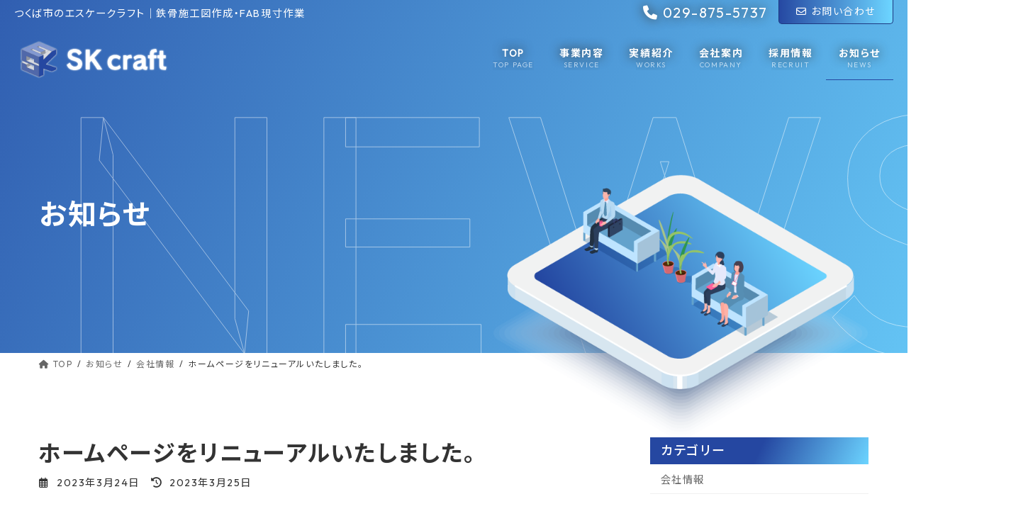

--- FILE ---
content_type: text/html; charset=UTF-8
request_url: https://www.sk-craft.jp/company-info/1216
body_size: 25745
content:
<!DOCTYPE html>
<html lang="ja">
<head>
<meta charset="utf-8">
<meta http-equiv="X-UA-Compatible" content="IE=edge">
<meta name="viewport" content="width=device-width, initial-scale=1">

<title>ホームページをリニューアルいたしました。 | つくば市のエスケークラフト｜鉄骨施工図作成・FAB現寸作業</title>
<meta name='robots' content='max-image-preview:large' />
<link rel="preconnect dns-prefetch" href="https://fonts.googleapis.com">
<link rel="preconnect dns-prefetch" href="https://fonts.gstatic.com" crossorigin>
<link rel="preconnect dns-prefetch" as="style" href="https://fonts.googleapis.com/css2?family=Outfit:wght@200;400&family=Noto+Sans+JP:wght@100;300;400;500;700;900&family=Noto+Serif+JP:wght@300;500;700&family=Kiwi+Maru&display=swap">
<link rel="stylesheet preconnect dns-prefetch" href="https://fonts.googleapis.com/css2?family=Outfit:wght@200;400&family=Noto+Sans+JP:wght@100;300;400;500;700;900&family=Noto+Serif+JP:wght@300;500;700&family=Kiwi+Maru&display=swap" media="print" onload="this.media='all'">
<meta name="format-detection" content="telephone=no, email=no, address=no">
<link rel='dns-prefetch' href='//webfonts.xserver.jp' />
<link rel='dns-prefetch' href='//www.google.com' />
<link rel="alternate" type="application/rss+xml" title="つくば市のエスケークラフト｜鉄骨施工図作成・FAB現寸作業 &raquo; フィード" href="https://www.sk-craft.jp/feed" />
<link rel="alternate" type="application/rss+xml" title="つくば市のエスケークラフト｜鉄骨施工図作成・FAB現寸作業 &raquo; コメントフィード" href="https://www.sk-craft.jp/comments/feed" />
<link rel="alternate" title="oEmbed (JSON)" type="application/json+oembed" href="https://www.sk-craft.jp/wp-json/oembed/1.0/embed?url=https%3A%2F%2Fwww.sk-craft.jp%2Fcompany-info%2F1216" />
<link rel="alternate" title="oEmbed (XML)" type="text/xml+oembed" href="https://www.sk-craft.jp/wp-json/oembed/1.0/embed?url=https%3A%2F%2Fwww.sk-craft.jp%2Fcompany-info%2F1216&#038;format=xml" />
<meta name="description" content="株式会社エスケークラフトのホームページをご覧いただきまして、誠にありがとうございます。この度、弊社のホームページをリニューアルいたしました。今後とも、より一層のご愛顧を賜りますよう、よろしくお願い申し上げます。" /><style id='wp-img-auto-sizes-contain-inline-css' type='text/css'>
img:is([sizes=auto i],[sizes^="auto," i]){contain-intrinsic-size:3000px 1500px}
/*# sourceURL=wp-img-auto-sizes-contain-inline-css */
</style>
<style id='vkExUnit_common_style-css' type='text/css'>:root{--vk-color-border-hr:rgba(0,0,0,0.07);--vk-color-bg-accent:rgba(0,0,0,0.02);--vk-color-border-light:rgba(0,0,0,0.07);--vk-color-border-zuru:rgba(255,255,255,0.8);--vk-color-text-meta:#d44950;--vk-color-text-body:#555555;--vk-color-text-link:#666666;--vk-color-text-link-hover:#1e73be;--vk-size-radius:4px;--vk-size-radius-sm:2px;--vk-size-text:16px;--vk-size-text-meta:0.75rem;--vk-size-text-lg:1.313rem;--vk-size-text-sm:0.875rem;--vk-size-text-xs:0.75rem;--vk-margin-meta:0.5rem;--vk-margin-block-bottom:2rem}.btn{white-space:inherit}[class^=vk_icon_w_r_sns_]{text-transform:none;font-weight:400;font-style:normal;font-variant:normal;font-family:vk_sns;line-height:1;speak:none;-webkit-font-smoothing:antialiased;-moz-osx-font-smoothing:grayscale}.page_top_btn{position:fixed;right:2%;bottom:3%;z-index:99999;width:40px;height:38px;color:transparent;border:none;background:rgba(0,0,0,.8);box-shadow:0 0 0 1px rgba(255,255,255,.8),0 0 0 2px rgba(0,0,0,.8);background-image:var(--ver_page_top_button_url);background-size:50%;background-repeat:no-repeat;background-position:center;opacity:0;transition:opacity .3s;text-decoration:none}.page_top_btn:hover{transition:opacity .3s;color:transparent;text-decoration:none}.scrolled .page_top_btn{display:block;opacity:1;color:transparent}</style>
<style id='vkExUnit_common_style-inline-css' type='text/css'>
:root {--ver_page_top_button_url:url(https://www.sk-craft.jp/wp-content/plugins/vk-all-in-one-expansion-unit/assets/images/to-top-btn-icon.svg);}@font-face {font-weight: normal;font-style: normal;font-family: "vk_sns";src: url("https://www.sk-craft.jp/wp-content/plugins/vk-all-in-one-expansion-unit/inc/sns/icons/fonts/vk_sns.eot?-bq20cj");src: url("https://www.sk-craft.jp/wp-content/plugins/vk-all-in-one-expansion-unit/inc/sns/icons/fonts/vk_sns.eot?#iefix-bq20cj") format("embedded-opentype"),url("https://www.sk-craft.jp/wp-content/plugins/vk-all-in-one-expansion-unit/inc/sns/icons/fonts/vk_sns.woff?-bq20cj") format("woff"),url("https://www.sk-craft.jp/wp-content/plugins/vk-all-in-one-expansion-unit/inc/sns/icons/fonts/vk_sns.ttf?-bq20cj") format("truetype"),url("https://www.sk-craft.jp/wp-content/plugins/vk-all-in-one-expansion-unit/inc/sns/icons/fonts/vk_sns.svg?-bq20cj#vk_sns") format("svg");}
/*# sourceURL=vkExUnit_common_style-inline-css */
</style>
<style id='vk-header-top-css' type='text/css'>.header-top{font-size:12px}.header-top .header-top-contact-btn{white-space:nowrap;z-index:100}.header-top .header-top-contact-btn i{margin-right:6px}.header-top .header-top-contact-btn .btn{white-space:nowrap}.header-top .header-top-contact-btn .btn:not(:first-child){margin-left:0.5rem}.header-top li.header-top-tel .header-top-tel-wrap i{margin-right:6px}@media (max-width:991px){.header-top{display:none}}.header-top{color:var(--vk-color-text-light);background-color:#f9f9f9;margin-top:-7px;border-bottom:1px solid rgba(0,0,0,0.04)}.header-top .container{display:flex;overflow:visible}.header-top .header-top-description{position:relative;top:7px;display:block;margin:0;padding:9px 20px calc(7px + 7px) 0;width:100%;line-height:1.4em}.header-top nav{position:relative;top:7px}.header-top ul{display:flex;flex-wrap:nowrap;margin-top:0;margin-top:8px;margin-bottom:6px}.header-top ul>li{line-height:1.4em}.header-top ul>li>a,.header-top ul>li>span{padding:0 15px;font-size:12px;white-space:nowrap;display:block}.header-top ul>li>a i,.header-top ul>li>span i{margin:0 0.4em}.header-top li a:hover{background:none}.header-top .header-top-contact-btn{position:relative;top:7px}.header-top .header-top-contact-btn a.btn{border-top-left-radius:0;border-top-right-radius:0;border-top:none;font-size:14px}</style>
<style id='wp-emoji-styles-inline-css' type='text/css'>

	img.wp-smiley, img.emoji {
		display: inline !important;
		border: none !important;
		box-shadow: none !important;
		height: 1em !important;
		width: 1em !important;
		margin: 0 0.07em !important;
		vertical-align: -0.1em !important;
		background: none !important;
		padding: 0 !important;
	}
/*# sourceURL=wp-emoji-styles-inline-css */
</style>
<style id='wp-block-library-inline-css' type='text/css'>
:root{--wp-block-synced-color:#7a00df;--wp-block-synced-color--rgb:122,0,223;--wp-bound-block-color:var(--wp-block-synced-color);--wp-editor-canvas-background:#ddd;--wp-admin-theme-color:#007cba;--wp-admin-theme-color--rgb:0,124,186;--wp-admin-theme-color-darker-10:#006ba1;--wp-admin-theme-color-darker-10--rgb:0,107,160.5;--wp-admin-theme-color-darker-20:#005a87;--wp-admin-theme-color-darker-20--rgb:0,90,135;--wp-admin-border-width-focus:2px}@media (min-resolution:192dpi){:root{--wp-admin-border-width-focus:1.5px}}.wp-element-button{cursor:pointer}:root .has-very-light-gray-background-color{background-color:#eee}:root .has-very-dark-gray-background-color{background-color:#313131}:root .has-very-light-gray-color{color:#eee}:root .has-very-dark-gray-color{color:#313131}:root .has-vivid-green-cyan-to-vivid-cyan-blue-gradient-background{background:linear-gradient(135deg,#00d084,#0693e3)}:root .has-purple-crush-gradient-background{background:linear-gradient(135deg,#34e2e4,#4721fb 50%,#ab1dfe)}:root .has-hazy-dawn-gradient-background{background:linear-gradient(135deg,#faaca8,#dad0ec)}:root .has-subdued-olive-gradient-background{background:linear-gradient(135deg,#fafae1,#67a671)}:root .has-atomic-cream-gradient-background{background:linear-gradient(135deg,#fdd79a,#004a59)}:root .has-nightshade-gradient-background{background:linear-gradient(135deg,#330968,#31cdcf)}:root .has-midnight-gradient-background{background:linear-gradient(135deg,#020381,#2874fc)}:root{--wp--preset--font-size--normal:16px;--wp--preset--font-size--huge:42px}.has-regular-font-size{font-size:1em}.has-larger-font-size{font-size:2.625em}.has-normal-font-size{font-size:var(--wp--preset--font-size--normal)}.has-huge-font-size{font-size:var(--wp--preset--font-size--huge)}.has-text-align-center{text-align:center}.has-text-align-left{text-align:left}.has-text-align-right{text-align:right}.has-fit-text{white-space:nowrap!important}#end-resizable-editor-section{display:none}.aligncenter{clear:both}.items-justified-left{justify-content:flex-start}.items-justified-center{justify-content:center}.items-justified-right{justify-content:flex-end}.items-justified-space-between{justify-content:space-between}.screen-reader-text{border:0;clip-path:inset(50%);height:1px;margin:-1px;overflow:hidden;padding:0;position:absolute;width:1px;word-wrap:normal!important}.screen-reader-text:focus{background-color:#ddd;clip-path:none;color:#444;display:block;font-size:1em;height:auto;left:5px;line-height:normal;padding:15px 23px 14px;text-decoration:none;top:5px;width:auto;z-index:100000}html :where(.has-border-color){border-style:solid}html :where([style*=border-top-color]){border-top-style:solid}html :where([style*=border-right-color]){border-right-style:solid}html :where([style*=border-bottom-color]){border-bottom-style:solid}html :where([style*=border-left-color]){border-left-style:solid}html :where([style*=border-width]){border-style:solid}html :where([style*=border-top-width]){border-top-style:solid}html :where([style*=border-right-width]){border-right-style:solid}html :where([style*=border-bottom-width]){border-bottom-style:solid}html :where([style*=border-left-width]){border-left-style:solid}html :where(img[class*=wp-image-]){height:auto;max-width:100%}:where(figure){margin:0 0 1em}html :where(.is-position-sticky){--wp-admin--admin-bar--position-offset:var(--wp-admin--admin-bar--height,0px)}@media screen and (max-width:600px){html :where(.is-position-sticky){--wp-admin--admin-bar--position-offset:0px}}
.vk-cols--reverse{flex-direction:row-reverse}.vk-cols--hasbtn{margin-bottom:0}.vk-cols--hasbtn>.row>.vk_gridColumn_item,.vk-cols--hasbtn>.wp-block-column{position:relative;padding-bottom:3em;margin-bottom:var(--vk-margin-block-bottom)}.vk-cols--hasbtn>.row>.vk_gridColumn_item>.wp-block-buttons,.vk-cols--hasbtn>.row>.vk_gridColumn_item>.vk_button,.vk-cols--hasbtn>.wp-block-column>.wp-block-buttons,.vk-cols--hasbtn>.wp-block-column>.vk_button{position:absolute;bottom:0;width:100%}.vk-cols--fit.wp-block-columns{gap:0}.vk-cols--fit.wp-block-columns,.vk-cols--fit.wp-block-columns:not(.is-not-stacked-on-mobile){margin-top:0;margin-bottom:0;justify-content:space-between}.vk-cols--fit.wp-block-columns>.wp-block-column *:last-child,.vk-cols--fit.wp-block-columns:not(.is-not-stacked-on-mobile)>.wp-block-column *:last-child{margin-bottom:0}.vk-cols--fit.wp-block-columns>.wp-block-column>.wp-block-cover,.vk-cols--fit.wp-block-columns:not(.is-not-stacked-on-mobile)>.wp-block-column>.wp-block-cover{margin-top:0}.vk-cols--fit.wp-block-columns.has-background,.vk-cols--fit.wp-block-columns:not(.is-not-stacked-on-mobile).has-background{padding:0}@media(max-width: 599px){.vk-cols--fit.wp-block-columns:not(.has-background)>.wp-block-column:not(.has-background),.vk-cols--fit.wp-block-columns:not(.is-not-stacked-on-mobile):not(.has-background)>.wp-block-column:not(.has-background){padding-left:0 !important;padding-right:0 !important}}@media(min-width: 782px){.vk-cols--fit.wp-block-columns .block-editor-block-list__block.wp-block-column:not(:first-child),.vk-cols--fit.wp-block-columns>.wp-block-column:not(:first-child),.vk-cols--fit.wp-block-columns:not(.is-not-stacked-on-mobile) .block-editor-block-list__block.wp-block-column:not(:first-child),.vk-cols--fit.wp-block-columns:not(.is-not-stacked-on-mobile)>.wp-block-column:not(:first-child){margin-left:0}}@media(min-width: 600px)and (max-width: 781px){.vk-cols--fit.wp-block-columns .wp-block-column:nth-child(2n),.vk-cols--fit.wp-block-columns:not(.is-not-stacked-on-mobile) .wp-block-column:nth-child(2n){margin-left:0}.vk-cols--fit.wp-block-columns .wp-block-column:not(:only-child),.vk-cols--fit.wp-block-columns:not(.is-not-stacked-on-mobile) .wp-block-column:not(:only-child){flex-basis:50% !important}}.vk-cols--fit--gap1.wp-block-columns{gap:1px}@media(min-width: 600px)and (max-width: 781px){.vk-cols--fit--gap1.wp-block-columns .wp-block-column:not(:only-child){flex-basis:calc(50% - 1px) !important}}.vk-cols--fit.vk-cols--grid>.block-editor-block-list__block,.vk-cols--fit.vk-cols--grid>.wp-block-column,.vk-cols--fit.vk-cols--grid:not(.is-not-stacked-on-mobile)>.block-editor-block-list__block,.vk-cols--fit.vk-cols--grid:not(.is-not-stacked-on-mobile)>.wp-block-column{flex-basis:50%;box-sizing:border-box}@media(max-width: 599px){.vk-cols--fit.vk-cols--grid.vk-cols--grid--alignfull>.wp-block-column:nth-child(2)>.wp-block-cover,.vk-cols--fit.vk-cols--grid:not(.is-not-stacked-on-mobile).vk-cols--grid--alignfull>.wp-block-column:nth-child(2)>.wp-block-cover{width:100vw;margin-right:calc((100% - 100vw)/2);margin-left:calc((100% - 100vw)/2)}}@media(min-width: 600px){.vk-cols--fit.vk-cols--grid.vk-cols--grid--alignfull>.wp-block-column:nth-child(2)>.wp-block-cover,.vk-cols--fit.vk-cols--grid:not(.is-not-stacked-on-mobile).vk-cols--grid--alignfull>.wp-block-column:nth-child(2)>.wp-block-cover{margin-right:calc(100% - 50vw);width:50vw}}@media(min-width: 600px){.vk-cols--fit.vk-cols--grid.vk-cols--grid--alignfull.vk-cols--reverse>.wp-block-column,.vk-cols--fit.vk-cols--grid:not(.is-not-stacked-on-mobile).vk-cols--grid--alignfull.vk-cols--reverse>.wp-block-column{margin-left:0;margin-right:0}.vk-cols--fit.vk-cols--grid.vk-cols--grid--alignfull.vk-cols--reverse>.wp-block-column:nth-child(2)>.wp-block-cover,.vk-cols--fit.vk-cols--grid:not(.is-not-stacked-on-mobile).vk-cols--grid--alignfull.vk-cols--reverse>.wp-block-column:nth-child(2)>.wp-block-cover{margin-left:calc(100% - 50vw)}}.vk-cols--menu h2,.vk-cols--menu h3,.vk-cols--menu h4,.vk-cols--menu h5{margin-bottom:.2em;text-shadow:#000 0 0 10px}.vk-cols--menu h2:first-child,.vk-cols--menu h3:first-child,.vk-cols--menu h4:first-child,.vk-cols--menu h5:first-child{margin-top:0}.vk-cols--menu p{margin-bottom:1rem;text-shadow:#000 0 0 10px}.vk-cols--menu .wp-block-cover__inner-container:last-child{margin-bottom:0}.vk-cols--fitbnrs .wp-block-column .wp-block-cover:hover img{filter:unset}.vk-cols--fitbnrs .wp-block-column .wp-block-cover:hover{background-color:unset}.vk-cols--fitbnrs .wp-block-column .wp-block-cover:hover .wp-block-cover__image-background{filter:unset !important}.vk-cols--fitbnrs .wp-block-cover__inner-container{position:absolute;height:100%;width:100%}.vk-cols--fitbnrs .vk_button{height:100%;margin:0}.vk-cols--fitbnrs .vk_button .vk_button_btn,.vk-cols--fitbnrs .vk_button .btn{height:100%;width:100%;border:none;box-shadow:none;background-color:unset !important;transition:unset}.vk-cols--fitbnrs .vk_button .vk_button_btn:hover,.vk-cols--fitbnrs .vk_button .btn:hover{transition:unset}.vk-cols--fitbnrs .vk_button .vk_button_btn:after,.vk-cols--fitbnrs .vk_button .btn:after{border:none}.vk-cols--fitbnrs .vk_button .vk_button_link_txt{width:100%;position:absolute;top:50%;left:50%;transform:translateY(-50%) translateX(-50%);font-size:2rem;text-shadow:#000 0 0 10px}.vk-cols--fitbnrs .vk_button .vk_button_link_subCaption{width:100%;position:absolute;top:calc(50% + 2.2em);left:50%;transform:translateY(-50%) translateX(-50%);text-shadow:#000 0 0 10px}@media(min-width: 992px){.vk-cols--media.wp-block-columns{gap:3rem}}.vk-fit-map iframe{position:relative;margin-bottom:0;display:block;max-height:400px;width:100vw}.vk-fit-map.alignfull div[class*=__inner-container],.vk-fit-map.alignwide div[class*=__inner-container]{max-width:100%}:root{--vk-color-th-bg-bright: rgba( 0, 0, 0, 0.05 )}.vk-table--th--width25 :where(tr>*:first-child){width:25%}.vk-table--th--width30 :where(tr>*:first-child){width:30%}.vk-table--th--width35 :where(tr>*:first-child){width:35%}.vk-table--th--width40 :where(tr>*:first-child){width:40%}.vk-table--th--bg-bright :where(tr>*:first-child){background-color:var(--vk-color-th-bg-bright)}@media(max-width: 599px){.vk-table--mobile-block :is(th,td){width:100%;display:block;border-top:none}}.vk-table--width--th25 :where(tr>*:first-child){width:25%}.vk-table--width--th30 :where(tr>*:first-child){width:30%}.vk-table--width--th35 :where(tr>*:first-child){width:35%}.vk-table--width--th40 :where(tr>*:first-child){width:40%}.no-margin{margin:0}@media(max-width: 599px){.wp-block-image.vk-aligncenter--mobile>.alignright{float:none;margin-left:auto;margin-right:auto}.vk-no-padding-horizontal--mobile{padding-left:0 !important;padding-right:0 !important}}
/* VK Color Palettes */:root{ --wp--preset--color--vk-color-primary:#2547a1}/* --vk-color-primary is deprecated. */:root{ --vk-color-primary: var(--wp--preset--color--vk-color-primary);}:root{ --wp--preset--color--vk-color-primary-dark:#1e3981}/* --vk-color-primary-dark is deprecated. */:root{ --vk-color-primary-dark: var(--wp--preset--color--vk-color-primary-dark);}:root{ --wp--preset--color--vk-color-primary-vivid:#294eb1}/* --vk-color-primary-vivid is deprecated. */:root{ --vk-color-primary-vivid: var(--wp--preset--color--vk-color-primary-vivid);}

/*# sourceURL=wp-block-library-inline-css */
</style><style id='global-styles-inline-css' type='text/css'>
:root{--wp--preset--aspect-ratio--square: 1;--wp--preset--aspect-ratio--4-3: 4/3;--wp--preset--aspect-ratio--3-4: 3/4;--wp--preset--aspect-ratio--3-2: 3/2;--wp--preset--aspect-ratio--2-3: 2/3;--wp--preset--aspect-ratio--16-9: 16/9;--wp--preset--aspect-ratio--9-16: 9/16;--wp--preset--color--black: #000000;--wp--preset--color--cyan-bluish-gray: #abb8c3;--wp--preset--color--white: #ffffff;--wp--preset--color--pale-pink: #f78da7;--wp--preset--color--vivid-red: #cf2e2e;--wp--preset--color--luminous-vivid-orange: #ff6900;--wp--preset--color--luminous-vivid-amber: #fcb900;--wp--preset--color--light-green-cyan: #7bdcb5;--wp--preset--color--vivid-green-cyan: #00d084;--wp--preset--color--pale-cyan-blue: #8ed1fc;--wp--preset--color--vivid-cyan-blue: #0693e3;--wp--preset--color--vivid-purple: #9b51e0;--wp--preset--color--vk-color-primary: #2547a1;--wp--preset--color--vk-color-primary-dark: #1e3981;--wp--preset--color--vk-color-primary-vivid: #294eb1;--wp--preset--gradient--vivid-cyan-blue-to-vivid-purple: linear-gradient(135deg,rgba(6,147,227,1) 0%,rgb(155,81,224) 100%);--wp--preset--gradient--light-green-cyan-to-vivid-green-cyan: linear-gradient(135deg,rgb(122,220,180) 0%,rgb(0,208,130) 100%);--wp--preset--gradient--luminous-vivid-amber-to-luminous-vivid-orange: linear-gradient(135deg,rgba(252,185,0,1) 0%,rgba(255,105,0,1) 100%);--wp--preset--gradient--luminous-vivid-orange-to-vivid-red: linear-gradient(135deg,rgba(255,105,0,1) 0%,rgb(207,46,46) 100%);--wp--preset--gradient--very-light-gray-to-cyan-bluish-gray: linear-gradient(135deg,rgb(238,238,238) 0%,rgb(169,184,195) 100%);--wp--preset--gradient--cool-to-warm-spectrum: linear-gradient(135deg,rgb(74,234,220) 0%,rgb(151,120,209) 20%,rgb(207,42,186) 40%,rgb(238,44,130) 60%,rgb(251,105,98) 80%,rgb(254,248,76) 100%);--wp--preset--gradient--blush-light-purple: linear-gradient(135deg,rgb(255,206,236) 0%,rgb(152,150,240) 100%);--wp--preset--gradient--blush-bordeaux: linear-gradient(135deg,rgb(254,205,165) 0%,rgb(254,45,45) 50%,rgb(107,0,62) 100%);--wp--preset--gradient--luminous-dusk: linear-gradient(135deg,rgb(255,203,112) 0%,rgb(199,81,192) 50%,rgb(65,88,208) 100%);--wp--preset--gradient--pale-ocean: linear-gradient(135deg,rgb(255,245,203) 0%,rgb(182,227,212) 50%,rgb(51,167,181) 100%);--wp--preset--gradient--electric-grass: linear-gradient(135deg,rgb(202,248,128) 0%,rgb(113,206,126) 100%);--wp--preset--gradient--midnight: linear-gradient(135deg,rgb(2,3,129) 0%,rgb(40,116,252) 100%);--wp--preset--gradient--vivid-green-cyan-to-vivid-cyan-blue: linear-gradient(135deg,rgba(0,208,132,1) 0%,rgba(6,147,227,1) 100%);--wp--preset--font-size--small: 14px;--wp--preset--font-size--medium: 20px;--wp--preset--font-size--large: 24px;--wp--preset--font-size--x-large: 42px;--wp--preset--font-size--regular: 16px;--wp--preset--font-size--huge: 36px;--wp--preset--spacing--20: 0.44rem;--wp--preset--spacing--30: 0.67rem;--wp--preset--spacing--40: 1rem;--wp--preset--spacing--50: 1.5rem;--wp--preset--spacing--60: 2.25rem;--wp--preset--spacing--70: 3.38rem;--wp--preset--spacing--80: 5.06rem;--wp--preset--shadow--natural: 6px 6px 9px rgba(0, 0, 0, 0.2);--wp--preset--shadow--deep: 12px 12px 50px rgba(0, 0, 0, 0.4);--wp--preset--shadow--sharp: 6px 6px 0px rgba(0, 0, 0, 0.2);--wp--preset--shadow--outlined: 6px 6px 0px -3px rgb(255, 255, 255), 6px 6px rgb(0, 0, 0);--wp--preset--shadow--crisp: 6px 6px 0px rgb(0, 0, 0);}:where(.is-layout-flex){gap: 0.5em;}:where(.is-layout-grid){gap: 0.5em;}body .is-layout-flex{display: flex;}.is-layout-flex{flex-wrap: wrap;align-items: center;}.is-layout-flex > :is(*, div){margin: 0;}body .is-layout-grid{display: grid;}.is-layout-grid > :is(*, div){margin: 0;}:where(.wp-block-columns.is-layout-flex){gap: 2em;}:where(.wp-block-columns.is-layout-grid){gap: 2em;}:where(.wp-block-post-template.is-layout-flex){gap: 1.25em;}:where(.wp-block-post-template.is-layout-grid){gap: 1.25em;}.has-black-color{color: var(--wp--preset--color--black) !important;}.has-cyan-bluish-gray-color{color: var(--wp--preset--color--cyan-bluish-gray) !important;}.has-white-color{color: var(--wp--preset--color--white) !important;}.has-pale-pink-color{color: var(--wp--preset--color--pale-pink) !important;}.has-vivid-red-color{color: var(--wp--preset--color--vivid-red) !important;}.has-luminous-vivid-orange-color{color: var(--wp--preset--color--luminous-vivid-orange) !important;}.has-luminous-vivid-amber-color{color: var(--wp--preset--color--luminous-vivid-amber) !important;}.has-light-green-cyan-color{color: var(--wp--preset--color--light-green-cyan) !important;}.has-vivid-green-cyan-color{color: var(--wp--preset--color--vivid-green-cyan) !important;}.has-pale-cyan-blue-color{color: var(--wp--preset--color--pale-cyan-blue) !important;}.has-vivid-cyan-blue-color{color: var(--wp--preset--color--vivid-cyan-blue) !important;}.has-vivid-purple-color{color: var(--wp--preset--color--vivid-purple) !important;}.has-vk-color-primary-color{color: var(--wp--preset--color--vk-color-primary) !important;}.has-vk-color-primary-dark-color{color: var(--wp--preset--color--vk-color-primary-dark) !important;}.has-vk-color-primary-vivid-color{color: var(--wp--preset--color--vk-color-primary-vivid) !important;}.has-black-background-color{background-color: var(--wp--preset--color--black) !important;}.has-cyan-bluish-gray-background-color{background-color: var(--wp--preset--color--cyan-bluish-gray) !important;}.has-white-background-color{background-color: var(--wp--preset--color--white) !important;}.has-pale-pink-background-color{background-color: var(--wp--preset--color--pale-pink) !important;}.has-vivid-red-background-color{background-color: var(--wp--preset--color--vivid-red) !important;}.has-luminous-vivid-orange-background-color{background-color: var(--wp--preset--color--luminous-vivid-orange) !important;}.has-luminous-vivid-amber-background-color{background-color: var(--wp--preset--color--luminous-vivid-amber) !important;}.has-light-green-cyan-background-color{background-color: var(--wp--preset--color--light-green-cyan) !important;}.has-vivid-green-cyan-background-color{background-color: var(--wp--preset--color--vivid-green-cyan) !important;}.has-pale-cyan-blue-background-color{background-color: var(--wp--preset--color--pale-cyan-blue) !important;}.has-vivid-cyan-blue-background-color{background-color: var(--wp--preset--color--vivid-cyan-blue) !important;}.has-vivid-purple-background-color{background-color: var(--wp--preset--color--vivid-purple) !important;}.has-vk-color-primary-background-color{background-color: var(--wp--preset--color--vk-color-primary) !important;}.has-vk-color-primary-dark-background-color{background-color: var(--wp--preset--color--vk-color-primary-dark) !important;}.has-vk-color-primary-vivid-background-color{background-color: var(--wp--preset--color--vk-color-primary-vivid) !important;}.has-black-border-color{border-color: var(--wp--preset--color--black) !important;}.has-cyan-bluish-gray-border-color{border-color: var(--wp--preset--color--cyan-bluish-gray) !important;}.has-white-border-color{border-color: var(--wp--preset--color--white) !important;}.has-pale-pink-border-color{border-color: var(--wp--preset--color--pale-pink) !important;}.has-vivid-red-border-color{border-color: var(--wp--preset--color--vivid-red) !important;}.has-luminous-vivid-orange-border-color{border-color: var(--wp--preset--color--luminous-vivid-orange) !important;}.has-luminous-vivid-amber-border-color{border-color: var(--wp--preset--color--luminous-vivid-amber) !important;}.has-light-green-cyan-border-color{border-color: var(--wp--preset--color--light-green-cyan) !important;}.has-vivid-green-cyan-border-color{border-color: var(--wp--preset--color--vivid-green-cyan) !important;}.has-pale-cyan-blue-border-color{border-color: var(--wp--preset--color--pale-cyan-blue) !important;}.has-vivid-cyan-blue-border-color{border-color: var(--wp--preset--color--vivid-cyan-blue) !important;}.has-vivid-purple-border-color{border-color: var(--wp--preset--color--vivid-purple) !important;}.has-vk-color-primary-border-color{border-color: var(--wp--preset--color--vk-color-primary) !important;}.has-vk-color-primary-dark-border-color{border-color: var(--wp--preset--color--vk-color-primary-dark) !important;}.has-vk-color-primary-vivid-border-color{border-color: var(--wp--preset--color--vk-color-primary-vivid) !important;}.has-vivid-cyan-blue-to-vivid-purple-gradient-background{background: var(--wp--preset--gradient--vivid-cyan-blue-to-vivid-purple) !important;}.has-light-green-cyan-to-vivid-green-cyan-gradient-background{background: var(--wp--preset--gradient--light-green-cyan-to-vivid-green-cyan) !important;}.has-luminous-vivid-amber-to-luminous-vivid-orange-gradient-background{background: var(--wp--preset--gradient--luminous-vivid-amber-to-luminous-vivid-orange) !important;}.has-luminous-vivid-orange-to-vivid-red-gradient-background{background: var(--wp--preset--gradient--luminous-vivid-orange-to-vivid-red) !important;}.has-very-light-gray-to-cyan-bluish-gray-gradient-background{background: var(--wp--preset--gradient--very-light-gray-to-cyan-bluish-gray) !important;}.has-cool-to-warm-spectrum-gradient-background{background: var(--wp--preset--gradient--cool-to-warm-spectrum) !important;}.has-blush-light-purple-gradient-background{background: var(--wp--preset--gradient--blush-light-purple) !important;}.has-blush-bordeaux-gradient-background{background: var(--wp--preset--gradient--blush-bordeaux) !important;}.has-luminous-dusk-gradient-background{background: var(--wp--preset--gradient--luminous-dusk) !important;}.has-pale-ocean-gradient-background{background: var(--wp--preset--gradient--pale-ocean) !important;}.has-electric-grass-gradient-background{background: var(--wp--preset--gradient--electric-grass) !important;}.has-midnight-gradient-background{background: var(--wp--preset--gradient--midnight) !important;}.has-small-font-size{font-size: var(--wp--preset--font-size--small) !important;}.has-medium-font-size{font-size: var(--wp--preset--font-size--medium) !important;}.has-large-font-size{font-size: var(--wp--preset--font-size--large) !important;}.has-x-large-font-size{font-size: var(--wp--preset--font-size--x-large) !important;}
/*# sourceURL=global-styles-inline-css */
</style>

<style id='classic-theme-styles-inline-css' type='text/css'>
/*! This file is auto-generated */
.wp-block-button__link{color:#fff;background-color:#32373c;border-radius:9999px;box-shadow:none;text-decoration:none;padding:calc(.667em + 2px) calc(1.333em + 2px);font-size:1.125em}.wp-block-file__button{background:#32373c;color:#fff;text-decoration:none}
/*# sourceURL=/wp-includes/css/classic-themes.min.css */
</style>
<link rel='preload' id='contact-form-7-css' href='https://www.sk-craft.jp/wp-content/plugins/contact-form-7/includes/css/styles.css?ver=5.7.5.1' as='style' onload="this.onload=null;this.rel='stylesheet'"/>
<link rel='stylesheet' id='contact-form-7-css' href='https://www.sk-craft.jp/wp-content/plugins/contact-form-7/includes/css/styles.css?ver=5.7.5.1' media='print' onload="this.media='all'; this.onload=null;">
<link rel='preload' id='responsive-lightbox-featherlight-css' href='https://www.sk-craft.jp/wp-content/plugins/responsive-lightbox/assets/featherlight/featherlight.min.css?ver=2.4.4' as='style' onload="this.onload=null;this.rel='stylesheet'"/>
<link rel='stylesheet' id='responsive-lightbox-featherlight-css' href='https://www.sk-craft.jp/wp-content/plugins/responsive-lightbox/assets/featherlight/featherlight.min.css?ver=2.4.4' media='print' onload="this.media='all'; this.onload=null;">
<link rel='preload' id='responsive-lightbox-featherlight-gallery-css' href='https://www.sk-craft.jp/wp-content/plugins/responsive-lightbox/assets/featherlight/featherlight.gallery.min.css?ver=2.4.4' as='style' onload="this.onload=null;this.rel='stylesheet'"/>
<link rel='stylesheet' id='responsive-lightbox-featherlight-gallery-css' href='https://www.sk-craft.jp/wp-content/plugins/responsive-lightbox/assets/featherlight/featherlight.gallery.min.css?ver=2.4.4' media='print' onload="this.media='all'; this.onload=null;">
<style id='veu-cta-css' type='text/css'></style>
<style id='vk-swiper-style-css' type='text/css'>@font-face{font-family:swiper-icons;src:url('[data-uri]') format('woff');font-weight:400;font-style:normal}:root{--swiper-theme-color:#007aff}.swiper-container{margin-left:auto;margin-right:auto;position:relative;overflow:hidden;list-style:none;padding:0;z-index:1}.swiper-container-vertical>.swiper-wrapper{flex-direction:column}.swiper-wrapper{position:relative;width:100%;height:100%;z-index:1;display:flex;transition-property:transform;box-sizing:content-box}.swiper-container-android .swiper-slide,.swiper-wrapper{transform:translate3d(0px,0,0)}.swiper-container-multirow>.swiper-wrapper{flex-wrap:wrap}.swiper-container-multirow-column>.swiper-wrapper{flex-wrap:wrap;flex-direction:column}.swiper-container-free-mode>.swiper-wrapper{transition-timing-function:ease-out;margin:0 auto}.swiper-container-pointer-events{touch-action:pan-y}.swiper-container-pointer-events.swiper-container-vertical{touch-action:pan-x}.swiper-slide{flex-shrink:0;width:100%;height:100%;position:relative;transition-property:transform}.swiper-slide-invisible-blank{visibility:hidden}.swiper-container-autoheight,.swiper-container-autoheight .swiper-slide{height:auto}.swiper-container-autoheight .swiper-wrapper{align-items:flex-start;transition-property:transform,height}.swiper-container-3d{perspective:1200px}.swiper-container-3d .swiper-cube-shadow,.swiper-container-3d .swiper-slide,.swiper-container-3d .swiper-slide-shadow-bottom,.swiper-container-3d .swiper-slide-shadow-left,.swiper-container-3d .swiper-slide-shadow-right,.swiper-container-3d .swiper-slide-shadow-top,.swiper-container-3d .swiper-wrapper{transform-style:preserve-3d}.swiper-container-3d .swiper-slide-shadow-bottom,.swiper-container-3d .swiper-slide-shadow-left,.swiper-container-3d .swiper-slide-shadow-right,.swiper-container-3d .swiper-slide-shadow-top{position:absolute;left:0;top:0;width:100%;height:100%;pointer-events:none;z-index:10}.swiper-container-3d .swiper-slide-shadow-left{background-image:linear-gradient(to left,rgba(0,0,0,.5),rgba(0,0,0,0))}.swiper-container-3d .swiper-slide-shadow-right{background-image:linear-gradient(to right,rgba(0,0,0,.5),rgba(0,0,0,0))}.swiper-container-3d .swiper-slide-shadow-top{background-image:linear-gradient(to top,rgba(0,0,0,.5),rgba(0,0,0,0))}.swiper-container-3d .swiper-slide-shadow-bottom{background-image:linear-gradient(to bottom,rgba(0,0,0,.5),rgba(0,0,0,0))}.swiper-container-css-mode>.swiper-wrapper{overflow:auto;scrollbar-width:none;-ms-overflow-style:none}.swiper-container-css-mode>.swiper-wrapper::-webkit-scrollbar{display:none}.swiper-container-css-mode>.swiper-wrapper>.swiper-slide{scroll-snap-align:start start}.swiper-container-horizontal.swiper-container-css-mode>.swiper-wrapper{scroll-snap-type:x mandatory}.swiper-container-vertical.swiper-container-css-mode>.swiper-wrapper{scroll-snap-type:y mandatory}:root{--swiper-navigation-size:44px}.swiper-button-next,.swiper-button-prev{position:absolute;top:50%;width:calc(var(--swiper-navigation-size)/44 * 27);height:var(--swiper-navigation-size);margin-top:calc(0px - (var(--swiper-navigation-size)/2));z-index:10;cursor:pointer;display:flex;align-items:center;justify-content:center;color:var(--swiper-navigation-color,var(--swiper-theme-color))}.swiper-button-next.swiper-button-disabled,.swiper-button-prev.swiper-button-disabled{opacity:.35;cursor:auto;pointer-events:none}.swiper-button-next:after,.swiper-button-prev:after{font-family:swiper-icons;font-size:var(--swiper-navigation-size);text-transform:none!important;letter-spacing:0;text-transform:none;font-variant:initial;line-height:1}.swiper-button-prev,.swiper-container-rtl .swiper-button-next{left:10px;right:auto}.swiper-button-prev:after,.swiper-container-rtl .swiper-button-next:after{content:'prev'}.swiper-button-next,.swiper-container-rtl .swiper-button-prev{right:10px;left:auto}.swiper-button-next:after,.swiper-container-rtl .swiper-button-prev:after{content:'next'}.swiper-button-next.swiper-button-white,.swiper-button-prev.swiper-button-white{--swiper-navigation-color:#ffffff}.swiper-button-next.swiper-button-black,.swiper-button-prev.swiper-button-black{--swiper-navigation-color:#000000}.swiper-button-lock{display:none}.swiper-pagination{position:absolute;text-align:center;transition:.3s opacity;transform:translate3d(0,0,0);z-index:10}.swiper-pagination.swiper-pagination-hidden{opacity:0}.swiper-container-horizontal>.swiper-pagination-bullets,.swiper-pagination-custom,.swiper-pagination-fraction{bottom:10px;left:0;width:100%}.swiper-pagination-bullets-dynamic{overflow:hidden;font-size:0}.swiper-pagination-bullets-dynamic .swiper-pagination-bullet{transform:scale(.33);position:relative}.swiper-pagination-bullets-dynamic .swiper-pagination-bullet-active{transform:scale(1)}.swiper-pagination-bullets-dynamic .swiper-pagination-bullet-active-main{transform:scale(1)}.swiper-pagination-bullets-dynamic .swiper-pagination-bullet-active-prev{transform:scale(.66)}.swiper-pagination-bullets-dynamic .swiper-pagination-bullet-active-prev-prev{transform:scale(.33)}.swiper-pagination-bullets-dynamic .swiper-pagination-bullet-active-next{transform:scale(.66)}.swiper-pagination-bullets-dynamic .swiper-pagination-bullet-active-next-next{transform:scale(.33)}.swiper-pagination-bullet{width:8px;height:8px;display:inline-block;border-radius:50%;background:#000;opacity:.2}button.swiper-pagination-bullet{border:none;margin:0;padding:0;box-shadow:none;-webkit-appearance:none;appearance:none}.swiper-pagination-clickable .swiper-pagination-bullet{cursor:pointer}.swiper-pagination-bullet-active{opacity:1;background:var(--swiper-pagination-color,var(--swiper-theme-color))}.swiper-container-vertical>.swiper-pagination-bullets{right:10px;top:50%;transform:translate3d(0px,-50%,0)}.swiper-container-vertical>.swiper-pagination-bullets .swiper-pagination-bullet{margin:6px 0;display:block}.swiper-container-vertical>.swiper-pagination-bullets.swiper-pagination-bullets-dynamic{top:50%;transform:translateY(-50%);width:8px}.swiper-container-vertical>.swiper-pagination-bullets.swiper-pagination-bullets-dynamic .swiper-pagination-bullet{display:inline-block;transition:.2s transform,.2s top}.swiper-container-horizontal>.swiper-pagination-bullets .swiper-pagination-bullet{margin:0 4px}.swiper-container-horizontal>.swiper-pagination-bullets.swiper-pagination-bullets-dynamic{left:50%;transform:translateX(-50%);white-space:nowrap}.swiper-container-horizontal>.swiper-pagination-bullets.swiper-pagination-bullets-dynamic .swiper-pagination-bullet{transition:.2s transform,.2s left}.swiper-container-horizontal.swiper-container-rtl>.swiper-pagination-bullets-dynamic .swiper-pagination-bullet{transition:.2s transform,.2s right}.swiper-pagination-progressbar{background:rgba(0,0,0,.25);position:absolute}.swiper-pagination-progressbar .swiper-pagination-progressbar-fill{background:var(--swiper-pagination-color,var(--swiper-theme-color));position:absolute;left:0;top:0;width:100%;height:100%;transform:scale(0);transform-origin:left top}.swiper-container-rtl .swiper-pagination-progressbar .swiper-pagination-progressbar-fill{transform-origin:right top}.swiper-container-horizontal>.swiper-pagination-progressbar,.swiper-container-vertical>.swiper-pagination-progressbar.swiper-pagination-progressbar-opposite{width:100%;height:4px;left:0;top:0}.swiper-container-horizontal>.swiper-pagination-progressbar.swiper-pagination-progressbar-opposite,.swiper-container-vertical>.swiper-pagination-progressbar{width:4px;height:100%;left:0;top:0}.swiper-pagination-white{--swiper-pagination-color:#ffffff}.swiper-pagination-black{--swiper-pagination-color:#000000}.swiper-pagination-lock{display:none}.swiper-scrollbar{border-radius:10px;position:relative;-ms-touch-action:none;background:rgba(0,0,0,.1)}.swiper-container-horizontal>.swiper-scrollbar{position:absolute;left:1%;bottom:3px;z-index:50;height:5px;width:98%}.swiper-container-vertical>.swiper-scrollbar{position:absolute;right:3px;top:1%;z-index:50;width:5px;height:98%}.swiper-scrollbar-drag{height:100%;width:100%;position:relative;background:rgba(0,0,0,.5);border-radius:10px;left:0;top:0}.swiper-scrollbar-cursor-drag{cursor:move}.swiper-scrollbar-lock{display:none}.swiper-zoom-container{width:100%;height:100%;display:flex;justify-content:center;align-items:center;text-align:center}.swiper-zoom-container>canvas,.swiper-zoom-container>img,.swiper-zoom-container>svg{max-width:100%;max-height:100%;object-fit:contain}.swiper-slide-zoomed{cursor:move}.swiper-lazy-preloader{width:42px;height:42px;position:absolute;left:50%;top:50%;margin-left:-21px;margin-top:-21px;z-index:10;transform-origin:50%;animation:swiper-preloader-spin 1s infinite linear;box-sizing:border-box;border:4px solid var(--swiper-preloader-color,var(--swiper-theme-color));border-radius:50%;border-top-color:transparent}.swiper-lazy-preloader-white{--swiper-preloader-color:#fff}.swiper-lazy-preloader-black{--swiper-preloader-color:#000}@keyframes swiper-preloader-spin{100%{transform:rotate(360deg)}}.swiper-container .swiper-notification{position:absolute;left:0;top:0;pointer-events:none;opacity:0;z-index:-1000}.swiper-container-fade.swiper-container-free-mode .swiper-slide{transition-timing-function:ease-out}.swiper-container-fade .swiper-slide{pointer-events:none;transition-property:opacity}.swiper-container-fade .swiper-slide .swiper-slide{pointer-events:none}.swiper-container-fade .swiper-slide-active,.swiper-container-fade .swiper-slide-active .swiper-slide-active{pointer-events:auto}.swiper-container-cube{overflow:visible}.swiper-container-cube .swiper-slide{pointer-events:none;-webkit-backface-visibility:hidden;backface-visibility:hidden;z-index:1;visibility:hidden;transform-origin:0 0;width:100%;height:100%}.swiper-container-cube .swiper-slide .swiper-slide{pointer-events:none}.swiper-container-cube.swiper-container-rtl .swiper-slide{transform-origin:100% 0}.swiper-container-cube .swiper-slide-active,.swiper-container-cube .swiper-slide-active .swiper-slide-active{pointer-events:auto}.swiper-container-cube .swiper-slide-active,.swiper-container-cube .swiper-slide-next,.swiper-container-cube .swiper-slide-next+.swiper-slide,.swiper-container-cube .swiper-slide-prev{pointer-events:auto;visibility:visible}.swiper-container-cube .swiper-slide-shadow-bottom,.swiper-container-cube .swiper-slide-shadow-left,.swiper-container-cube .swiper-slide-shadow-right,.swiper-container-cube .swiper-slide-shadow-top{z-index:0;-webkit-backface-visibility:hidden;backface-visibility:hidden}.swiper-container-cube .swiper-cube-shadow{position:absolute;left:0;bottom:0px;width:100%;height:100%;opacity:.6;z-index:0}.swiper-container-cube .swiper-cube-shadow:before{content:'';background:#000;position:absolute;left:0;top:0;bottom:0;right:0;filter:blur(50px)}.swiper-container-flip{overflow:visible}.swiper-container-flip .swiper-slide{pointer-events:none;-webkit-backface-visibility:hidden;backface-visibility:hidden;z-index:1}.swiper-container-flip .swiper-slide .swiper-slide{pointer-events:none}.swiper-container-flip .swiper-slide-active,.swiper-container-flip .swiper-slide-active .swiper-slide-active{pointer-events:auto}.swiper-container-flip .swiper-slide-shadow-bottom,.swiper-container-flip .swiper-slide-shadow-left,.swiper-container-flip .swiper-slide-shadow-right,.swiper-container-flip .swiper-slide-shadow-top{z-index:0;-webkit-backface-visibility:hidden;backface-visibility:hidden}</style>
<link rel='preload' id='wpfront-scroll-top-css' href='https://www.sk-craft.jp/wp-content/plugins/wpfront-scroll-top/css/wpfront-scroll-top.min.css?ver=2.0.7.08086' as='style' onload="this.onload=null;this.rel='stylesheet'"/>
<link rel='stylesheet' id='wpfront-scroll-top-css' href='https://www.sk-craft.jp/wp-content/plugins/wpfront-scroll-top/css/wpfront-scroll-top.min.css?ver=2.0.7.08086' media='print' onload="this.media='all'; this.onload=null;">
<link rel='preload' id='lightning-common-style-css' href='https://www.sk-craft.jp/wp-content/themes/lightning/_g3/assets/css/style.css?ver=14.23.1' as='style' onload="this.onload=null;this.rel='stylesheet'"/>
<link rel='stylesheet' id='lightning-common-style-css' href='https://www.sk-craft.jp/wp-content/themes/lightning/_g3/assets/css/style.css?ver=14.23.1' media='print' onload="this.media='all'; this.onload=null;">
<style id='lightning-common-style-inline-css' type='text/css'>
/* Lightning */:root {--vk-color-primary:#2547a1;--vk-color-primary-dark:#1e3981;--vk-color-primary-vivid:#294eb1;--g_nav_main_acc_icon_open_url:url(https://www.sk-craft.jp/wp-content/themes/lightning/_g3/inc/vk-mobile-nav/package/images/vk-menu-acc-icon-open-black.svg);--g_nav_main_acc_icon_close_url: url(https://www.sk-craft.jp/wp-content/themes/lightning/_g3/inc/vk-mobile-nav/package/images/vk-menu-close-black.svg);--g_nav_sub_acc_icon_open_url: url(https://www.sk-craft.jp/wp-content/themes/lightning/_g3/inc/vk-mobile-nav/package/images/vk-menu-acc-icon-open-white.svg);--g_nav_sub_acc_icon_close_url: url(https://www.sk-craft.jp/wp-content/themes/lightning/_g3/inc/vk-mobile-nav/package/images/vk-menu-close-white.svg);}
html{scroll-padding-top:var(--vk-size-admin-bar);}
:root {}.main-section {--vk-color-text-link: #00588e;--vk-color-text-link-hover: #001f33;}
/* vk-mobile-nav */:root {--vk-mobile-nav-menu-btn-bg-src: url("https://www.sk-craft.jp/wp-content/themes/lightning/_g3/inc/vk-mobile-nav/package/images/vk-menu-btn-black.svg");--vk-mobile-nav-menu-btn-close-bg-src: url("https://www.sk-craft.jp/wp-content/themes/lightning/_g3/inc/vk-mobile-nav/package/images/vk-menu-close-black.svg");--vk-menu-acc-icon-open-black-bg-src: url("https://www.sk-craft.jp/wp-content/themes/lightning/_g3/inc/vk-mobile-nav/package/images/vk-menu-acc-icon-open-black.svg");--vk-menu-acc-icon-open-white-bg-src: url("https://www.sk-craft.jp/wp-content/themes/lightning/_g3/inc/vk-mobile-nav/package/images/vk-menu-acc-icon-open-white.svg");--vk-menu-acc-icon-close-black-bg-src: url("https://www.sk-craft.jp/wp-content/themes/lightning/_g3/inc/vk-mobile-nav/package/images/vk-menu-close-black.svg");--vk-menu-acc-icon-close-white-bg-src: url("https://www.sk-craft.jp/wp-content/themes/lightning/_g3/inc/vk-mobile-nav/package/images/vk-menu-close-white.svg");}
/*# sourceURL=lightning-common-style-inline-css */
</style>
<link rel='preload' id='lightning-design-style-css' href='https://www.sk-craft.jp/wp-content/themes/lightning/_g3/design-skin/plain/css/style.css?ver=14.23.1' as='style' onload="this.onload=null;this.rel='stylesheet'"/>
<link rel='stylesheet' id='lightning-design-style-css' href='https://www.sk-craft.jp/wp-content/themes/lightning/_g3/design-skin/plain/css/style.css?ver=14.23.1' media='print' onload="this.media='all'; this.onload=null;">
<style id='lightning-design-style-inline-css' type='text/css'>
.tagcloud a:before { font-family: "Font Awesome 5 Free";content: "\f02b";font-weight: bold; }
.vk-campaign-text{color:#fff;background-color:#eab010;}.vk-campaign-text_btn,.vk-campaign-text_btn:link,.vk-campaign-text_btn:visited,.vk-campaign-text_btn:focus,.vk-campaign-text_btn:active{background:#fff;color:#4c4c4c;}a.vk-campaign-text_btn:hover{background:#eab010;color:#fff;}.vk-campaign-text_link,.vk-campaign-text_link:link,.vk-campaign-text_link:hover,.vk-campaign-text_link:visited,.vk-campaign-text_link:active,.vk-campaign-text_link:focus{color:#fff;}
/* page header */.page-header{ position:relative;color:#ffffff;text-align:left;min-height:23rem;}.page-header::before{content:"";position:absolute;top:0;left:0;background-color:#000000;opacity:0;width:100%;height:100%;}
/* Single Page Setting */.page-header .entry-meta-item-author,.entry-header .entry-meta-item-author { display:none; }
.site-footer {background-color:#091229;color:#ffffff;}.site-footer {
						--vk-color-text-body: #ffffff;
						--vk-color-text-link: #ffffff;
						--vk-color-text-link-hover: #ffffff;
					}.site-footer {
								--vk-color-border: rgba(255, 255, 255, 0.2);
								--vk-color-border-hr: rgba(255, 255, 255, 0.1);
								--vk-color-border-image: rgba(70, 70, 70, 0.9);
								--vk-color-text-meta: rgba( 255,255,255,0.6);
								--vk-color-text-light: rgba( 255,255,255,0.6);
								--vk-color-border-light: rgba( 255,255,255,0.1);
								--vk-color-border-zuru: rgba(0, 0, 0, 0.2);
								--vk-color-bg-accent: rgba( 255,255,255,0.07);
								--vk-color-accent-bg: rgba( 255,255,255,0.05);
							}
							
/*# sourceURL=lightning-design-style-inline-css */
</style>
<link rel='preload' id='vk-blog-card-css' href='https://www.sk-craft.jp/wp-content/themes/lightning/_g3/inc/vk-wp-oembed-blog-card/package/css/blog-card.css?ver=6.9' as='style' onload="this.onload=null;this.rel='stylesheet'"/>
<link rel='stylesheet' id='vk-blog-card-css' href='https://www.sk-craft.jp/wp-content/themes/lightning/_g3/inc/vk-wp-oembed-blog-card/package/css/blog-card.css?ver=6.9' media='print' onload="this.media='all'; this.onload=null;">
<style id='vk-blocks-build-css-css' type='text/css'>:root{--vk-margin-elem:2rem}:root{--vk-margin-xs:0.75rem;--vk-margin-sm:1.5rem;--vk-margin-md:2.4rem;--vk-margin-lg:4rem;--vk-margin-xl:6rem}@-webkit-keyframes trembling{0%{-webkit-transform:rotate(-0.5deg);transform:rotate(-0.5deg)}50%{-webkit-transform:rotate(0.5deg);transform:rotate(0.5deg)}}@keyframes trembling{0%{-webkit-transform:rotate(-0.5deg);transform:rotate(-0.5deg)}50%{-webkit-transform:rotate(0.5deg);transform:rotate(0.5deg)}}@-webkit-keyframes trembling-x{0%{-webkit-transform:scale(1,1);transform:scale(1,1)}50%{-webkit-transform:scale(0.99,0.96);transform:scale(0.99,0.96)}}@keyframes trembling-x{0%{-webkit-transform:scale(1,1);transform:scale(1,1)}50%{-webkit-transform:scale(0.99,0.96);transform:scale(0.99,0.96)}}@-webkit-keyframes pounding{0%{-webkit-transform:scale(1.05);transform:scale(1.05)}5%{-webkit-transform:scale(1);transform:scale(1)}95%{-webkit-transform:scale(1);transform:scale(1)}100%{-webkit-transform:scale(1.05);transform:scale(1.05)}}@keyframes pounding{0%{-webkit-transform:scale(1.05);transform:scale(1.05)}5%{-webkit-transform:scale(1);transform:scale(1)}95%{-webkit-transform:scale(1);transform:scale(1)}100%{-webkit-transform:scale(1.05);transform:scale(1.05)}}@-webkit-keyframes shaking{0%{-webkit-transform:translate(1px,1px);transform:translate(1px,1px)}25%{-webkit-transform:translate(1px,-1px);transform:translate(1px,-1px)}50%{-webkit-transform:translate(-1px,-1px);transform:translate(-1px,-1px)}75%{-webkit-transform:translate(-1px,1px);transform:translate(-1px,1px)}100%{-webkit-transform:translate(1px,1px);transform:translate(1px,1px)}}@keyframes shaking{0%{-webkit-transform:translate(1px,1px);transform:translate(1px,1px)}25%{-webkit-transform:translate(1px,-1px);transform:translate(1px,-1px)}50%{-webkit-transform:translate(-1px,-1px);transform:translate(-1px,-1px)}75%{-webkit-transform:translate(-1px,1px);transform:translate(-1px,1px)}100%{-webkit-transform:translate(1px,1px);transform:translate(1px,1px)}}:root{--vk-color-border-red:#dc3545;--vk-color-background-red:#dc3545;--vk-color-border-orange:#ffa536;--vk-color-background-orange:#ffa536;--vk-color-border-blue:#4267b2;--vk-color-background-blue:#4267b2;--vk-color-border-green:#28a745;--vk-color-background-green:#28a745;--vk-color-border-black:#222;--vk-color-background-black:#222}@-webkit-keyframes shine{0%{left:-40%}10%{left:120%}100%{left:120%}}@keyframes shine{0%{left:-40%}10%{left:120%}100%{left:120%}}:root{--vk-color-border:rgba(0,0,0,.12)}:root{--vk-color-background-white-translucent:rgba(255,255,255,0.5)}.swiper-pagination-bullet{border-radius:unset;width:30px;height:5px;background-color:#ccc;opacity:unset;outline:1px solid var(--vk-color-background-white-translucent)}.swiper-pagination-bullet-active{background:#666}:root{--vk-color-border:rgba(0,0,0,.12)}.vk_accordion-target-open{height:auto;overflow:hidden;opacity:1;-webkit-transition:.25s;transition:.25s}.vk_accordion-target-close{padding-top:0;padding-bottom:0;height:0;opacity:0;-webkit-transition:.25s;transition:.25s}.vk_accordion-target-close *{margin-top:0;margin-bottom:0}:root{--vk-animation-size:3em}.vk_animation-active{opacity:1}.vk_animation-active{opacity:1}@-webkit-keyframes trembling-x-short{0%{-webkit-transform:scale(1,1);transform:scale(1,1)}50%{-webkit-transform:scale(0.99,0.99);transform:scale(0.99,0.99)}}@keyframes trembling-x-short{0%{-webkit-transform:scale(1,1);transform:scale(1,1)}50%{-webkit-transform:scale(0.99,0.99);transform:scale(0.99,0.99)}}@-webkit-keyframes trembling-x-normal{0%{-webkit-transform:scale(1,1);transform:scale(1,1)}50%{-webkit-transform:scale(0.97,0.97);transform:scale(0.97,0.97)}}@keyframes trembling-x-normal{0%{-webkit-transform:scale(1,1);transform:scale(1,1)}50%{-webkit-transform:scale(0.97,0.97);transform:scale(0.97,0.97)}}@-webkit-keyframes trembling-x-long{0%{-webkit-transform:scale(1,1);transform:scale(1,1)}50%{-webkit-transform:scale(0.95,0.95);transform:scale(0.95,0.95)}}@keyframes trembling-x-long{0%{-webkit-transform:scale(1,1);transform:scale(1,1)}50%{-webkit-transform:scale(0.95,0.95);transform:scale(0.95,0.95)}}@-webkit-keyframes left-right-short{0%{-webkit-transform:translate(1px,0);transform:translate(1px,0)}50%{-webkit-transform:translate(-1px,0);transform:translate(-1px,0)}100%{-webkit-transform:translate(1px,0);transform:translate(1px,0)}}@keyframes left-right-short{0%{-webkit-transform:translate(1px,0);transform:translate(1px,0)}50%{-webkit-transform:translate(-1px,0);transform:translate(-1px,0)}100%{-webkit-transform:translate(1px,0);transform:translate(1px,0)}}@-webkit-keyframes left-right-normal{0%{-webkit-transform:translate(5px,0);transform:translate(5px,0)}50%{-webkit-transform:translate(-5px,0);transform:translate(-5px,0)}100%{-webkit-transform:translate(5px,0);transform:translate(5px,0)}}@keyframes left-right-normal{0%{-webkit-transform:translate(5px,0);transform:translate(5px,0)}50%{-webkit-transform:translate(-5px,0);transform:translate(-5px,0)}100%{-webkit-transform:translate(5px,0);transform:translate(5px,0)}}@-webkit-keyframes left-right-long{0%{-webkit-transform:translate(15px,0);transform:translate(15px,0)}50%{-webkit-transform:translate(-15px,0);transform:translate(-15px,0)}100%{-webkit-transform:translate(15px,0);transform:translate(15px,0)}}@keyframes left-right-long{0%{-webkit-transform:translate(15px,0);transform:translate(15px,0)}50%{-webkit-transform:translate(-15px,0);transform:translate(-15px,0)}100%{-webkit-transform:translate(15px,0);transform:translate(15px,0)}}@-webkit-keyframes up-down-short{0%{-webkit-transform:translate(0,1px);transform:translate(0,1px)}50%{-webkit-transform:translate(0,-1px);transform:translate(0,-1px)}100%{-webkit-transform:translate(0,1px);transform:translate(0,1px)}}@keyframes up-down-short{0%{-webkit-transform:translate(0,1px);transform:translate(0,1px)}50%{-webkit-transform:translate(0,-1px);transform:translate(0,-1px)}100%{-webkit-transform:translate(0,1px);transform:translate(0,1px)}}@-webkit-keyframes up-down-normal{0%{-webkit-transform:translate(0,5px);transform:translate(0,5px)}50%{-webkit-transform:translate(0,-5px);transform:translate(0,-5px)}100%{-webkit-transform:translate(0,5px);transform:translate(0,5px)}}@keyframes up-down-normal{0%{-webkit-transform:translate(0,5px);transform:translate(0,5px)}50%{-webkit-transform:translate(0,-5px);transform:translate(0,-5px)}100%{-webkit-transform:translate(0,5px);transform:translate(0,5px)}}@-webkit-keyframes up-down-long{0%{-webkit-transform:translate(0,15px);transform:translate(0,15px)}50%{-webkit-transform:translate(0,-15px);transform:translate(0,-15px)}100%{-webkit-transform:translate(0,15px);transform:translate(0,15px)}}@keyframes up-down-long{0%{-webkit-transform:translate(0,15px);transform:translate(0,15px)}50%{-webkit-transform:translate(0,-15px);transform:translate(0,-15px)}100%{-webkit-transform:translate(0,15px);transform:translate(0,15px)}}@-webkit-keyframes trembling-y-short{0%{-webkit-transform:rotate(-0.1deg);transform:rotate(-0.1deg)}50%{-webkit-transform:rotate(0.1deg);transform:rotate(0.1deg)}}@keyframes trembling-y-short{0%{-webkit-transform:rotate(-0.1deg);transform:rotate(-0.1deg)}50%{-webkit-transform:rotate(0.1deg);transform:rotate(0.1deg)}}@-webkit-keyframes trembling-y-normal{0%{-webkit-transform:rotate(-0.25deg);transform:rotate(-0.25deg)}50%{-webkit-transform:rotate(0.25deg);transform:rotate(0.25deg)}}@keyframes trembling-y-normal{0%{-webkit-transform:rotate(-0.25deg);transform:rotate(-0.25deg)}50%{-webkit-transform:rotate(0.25deg);transform:rotate(0.25deg)}}@-webkit-keyframes trembling-y-long{0%{-webkit-transform:rotate(-0.5deg);transform:rotate(-0.5deg)}50%{-webkit-transform:rotate(0.5deg);transform:rotate(0.5deg)}}@keyframes trembling-y-long{0%{-webkit-transform:rotate(-0.5deg);transform:rotate(-0.5deg)}50%{-webkit-transform:rotate(0.5deg);transform:rotate(0.5deg)}}@-webkit-keyframes pounding-short{0%{-webkit-transform:scale(1.03);transform:scale(1.03)}5%{-webkit-transform:scale(1);transform:scale(1)}95%{-webkit-transform:scale(1);transform:scale(1)}100%{-webkit-transform:scale(1.03);transform:scale(1.03)}}@keyframes pounding-short{0%{-webkit-transform:scale(1.03);transform:scale(1.03)}5%{-webkit-transform:scale(1);transform:scale(1)}95%{-webkit-transform:scale(1);transform:scale(1)}100%{-webkit-transform:scale(1.03);transform:scale(1.03)}}@-webkit-keyframes pounding-normal{0%{-webkit-transform:scale(1.05);transform:scale(1.05)}5%{-webkit-transform:scale(1);transform:scale(1)}95%{-webkit-transform:scale(1);transform:scale(1)}100%{-webkit-transform:scale(1.05);transform:scale(1.05)}}@keyframes pounding-normal{0%{-webkit-transform:scale(1.05);transform:scale(1.05)}5%{-webkit-transform:scale(1);transform:scale(1)}95%{-webkit-transform:scale(1);transform:scale(1)}100%{-webkit-transform:scale(1.05);transform:scale(1.05)}}@-webkit-keyframes pounding-long{0%{-webkit-transform:scale(1.1);transform:scale(1.1)}5%{-webkit-transform:scale(1);transform:scale(1)}95%{-webkit-transform:scale(1);transform:scale(1)}100%{-webkit-transform:scale(1.1);transform:scale(1.1)}}@keyframes pounding-long{0%{-webkit-transform:scale(1.1);transform:scale(1.1)}5%{-webkit-transform:scale(1);transform:scale(1)}95%{-webkit-transform:scale(1);transform:scale(1)}100%{-webkit-transform:scale(1.1);transform:scale(1.1)}}@-webkit-keyframes shaking-short{0%{-webkit-transform:translate(1px,-1px);transform:translate(1px,-1px)}25%{-webkit-transform:translate(-1px,1px);transform:translate(-1px,1px)}50%{-webkit-transform:translate(-1px,-1px);transform:translate(-1px,-1px)}75%{-webkit-transform:translate(1px,1px);transform:translate(1px,1px)}100%{-webkit-transform:translate(1px,-1px);transform:translate(1px,-1px)}}@keyframes shaking-short{0%{-webkit-transform:translate(1px,-1px);transform:translate(1px,-1px)}25%{-webkit-transform:translate(-1px,1px);transform:translate(-1px,1px)}50%{-webkit-transform:translate(-1px,-1px);transform:translate(-1px,-1px)}75%{-webkit-transform:translate(1px,1px);transform:translate(1px,1px)}100%{-webkit-transform:translate(1px,-1px);transform:translate(1px,-1px)}}@-webkit-keyframes shaking-normal{0%{-webkit-transform:translate(5px,-5px);transform:translate(5px,-5px)}25%{-webkit-transform:translate(-5px,5px);transform:translate(-5px,5px)}50%{-webkit-transform:translate(-5px,-5px);transform:translate(-5px,-5px)}75%{-webkit-transform:translate(5px,5px);transform:translate(5px,5px)}100%{-webkit-transform:translate(5px,-5px);transform:translate(5px,-5px)}}@keyframes shaking-normal{0%{-webkit-transform:translate(5px,-5px);transform:translate(5px,-5px)}25%{-webkit-transform:translate(-5px,5px);transform:translate(-5px,5px)}50%{-webkit-transform:translate(-5px,-5px);transform:translate(-5px,-5px)}75%{-webkit-transform:translate(5px,5px);transform:translate(5px,5px)}100%{-webkit-transform:translate(5px,-5px);transform:translate(5px,-5px)}}@-webkit-keyframes shaking-long{0%{-webkit-transform:translate(10px,-10px);transform:translate(10px,-10px)}25%{-webkit-transform:translate(-10px,10px);transform:translate(-10px,10px)}50%{-webkit-transform:translate(-10px,-10px);transform:translate(-10px,-10px)}75%{-webkit-transform:translate(10px,10px);transform:translate(10px,10px)}100%{-webkit-transform:translate(10px,-10px);transform:translate(10px,-10px)}}@keyframes shaking-long{0%{-webkit-transform:translate(10px,-10px);transform:translate(10px,-10px)}25%{-webkit-transform:translate(-10px,10px);transform:translate(-10px,10px)}50%{-webkit-transform:translate(-10px,-10px);transform:translate(-10px,-10px)}75%{-webkit-transform:translate(10px,10px);transform:translate(10px,10px)}100%{-webkit-transform:translate(10px,-10px);transform:translate(10px,-10px)}}:root{--padding-left:0;--padding-right:0}:root{--vk-step-item-dot-num-line-height:calc(var(--vk-size-text) * 1.2)}:root{--vk-heading-has-background-padding:0.6em 0.7em 0.5em}</style>
<style id='vk-blocks-build-css-inline-css' type='text/css'>
:root {--vk_flow-arrow: url(https://www.sk-craft.jp/wp-content/plugins/vk-blocks-pro/inc/vk-blocks/images/arrow_bottom.svg);--vk_image-mask-wave01: url(https://www.sk-craft.jp/wp-content/plugins/vk-blocks-pro/inc/vk-blocks/images/wave01.svg);--vk_image-mask-wave02: url(https://www.sk-craft.jp/wp-content/plugins/vk-blocks-pro/inc/vk-blocks/images/wave02.svg);--vk_image-mask-wave03: url(https://www.sk-craft.jp/wp-content/plugins/vk-blocks-pro/inc/vk-blocks/images/wave03.svg);--vk_image-mask-wave04: url(https://www.sk-craft.jp/wp-content/plugins/vk-blocks-pro/inc/vk-blocks/images/wave04.svg);}

	:root {

		--vk-balloon-border-width:1px;

		--vk-balloon-speech-offset:-12px;
	}
	
/*# sourceURL=vk-blocks-build-css-inline-css */
</style>
<link rel='preload' id='lightning-theme-style-css' href='https://www.sk-craft.jp/wp-content/themes/lightning-child/style.css?ver=14.23.1' as='style' onload="this.onload=null;this.rel='stylesheet'"/>
<link rel='stylesheet' id='lightning-theme-style-css' href='https://www.sk-craft.jp/wp-content/themes/lightning-child/style.css?ver=14.23.1' media='print' onload="this.media='all'; this.onload=null;">
<link rel='preload' id='vk-font-awesome-css' href='https://www.sk-craft.jp/wp-content/themes/lightning/vendor/vektor-inc/font-awesome-versions/src/versions/6/css/all.min.css?ver=6.1.0' as='style' onload="this.onload=null;this.rel='stylesheet'"/>
<link rel='stylesheet' id='vk-font-awesome-css' href='https://www.sk-craft.jp/wp-content/themes/lightning/vendor/vektor-inc/font-awesome-versions/src/versions/6/css/all.min.css?ver=6.1.0' media='print' onload="this.media='all'; this.onload=null;">
<style id='vk-header-layout-css' type='text/css'>@media (max-width:991px){.site-header-container--mobile-width--full{max-width:100%}.site-header-logo--mobile-position--left img{margin-left:0}}@media (min-width:992px){:root{--vk-width-container-padding:15px}#global-nav>.customize-partial-edit-shortcut{top:4em;left:4em}.header_scrolled .site-header-container--scrolled--logo-and-nav-container{display:flex;flex-direction:row}.header_scrolled .site-header-container--scrolled--logo-and-nav-container .site-header-logo{width:100%;display:block;margin:10px 0;padding:0;z-index:1000;background-image:var(--vk-header-logo-url);background-repeat:no-repeat;background-size:contain;background-position:center;display:flex;align-items:center}.header_scrolled .site-header-container--scrolled--logo-and-nav-container .site-header-logo img{max-height:40px;opacity:0}.header_scrolled .site-header-container--scrolled--logo-and-nav-container .global-nav{float:right;clear:none;border-top:none;margin-right:0}.header_scrolled .site-header-container--scrolled--logo-and-nav-container .global-nav-list{width:min-content;-webkit-box-pack:end;-ms-flex-pack:end;justify-content:flex-end}}</style>
<style id='vk-header-layout-inline-css' type='text/css'>
/* Header Layout */:root {--vk-header-logo-url:url(https://www.sk-craft.jp/wp-content/uploads/2023/03/site-logo.png);}
/*# sourceURL=vk-header-layout-inline-css */
</style>
<style id='vk-campaign-text-css' type='text/css'></style>
<style id='vk-mobile-fix-nav-css' type='text/css'></style>
<link rel="https://api.w.org/" href="https://www.sk-craft.jp/wp-json/" /><link rel="alternate" title="JSON" type="application/json" href="https://www.sk-craft.jp/wp-json/wp/v2/posts/1216" /><link rel="EditURI" type="application/rsd+xml" title="RSD" href="https://www.sk-craft.jp/xmlrpc.php?rsd" />
<meta name="generator" content="WordPress 6.9" />
<link rel="canonical" href="https://www.sk-craft.jp/company-info/1216" />
<link rel='shortlink' href='https://www.sk-craft.jp/?p=1216' />
<style>body:not(.header_scrolled) .site-header--trans--true,body:not(.header_scrolled) .site-header--trans--true .header-top-description{--vk-color-text-body:#ffffff;--vk-color-text-light:#ffffff;}body:not(.header_scrolled) .site-header--trans--true .global-nav-list > li > .acc-btn {border-color:#ffffff;}body:not(.header_scrolled) .site-header--trans--true .global-nav-list > li > a{color:#ffffff;}@media (min-width: 768px) {body:not(.header_scrolled) .site-header--trans--true .global-nav > li:before { border-bottom:1px solid rgba(255,255,255,0.1); }body:not(.header_scrolled) .site-header--trans--true .global-nav-list > li > .acc-btn {background-image:url(https://www.sk-craft.jp/wp-content/themes/lightning/_g3/inc/vk-mobile-nav/package/images/vk-menu-acc-icon-open-white.svg);}body:not(.header_scrolled) .siteHeader-trans-true .gMenu > li > .acc-btn.acc-btn-close {background-image:url(https://www.sk-craft.jp/wp-content/themes/lightning/_g3/inc/vk-mobile-nav/package/images/vk-menu-close-white.svg);}}body:not(.header_scrolled) .site-header--trans--true .global-nav-list > li{--vk-color-border-hr: rgba(255,255,255,0.1);}body:not(.header_scrolled) .site-header--trans--true{background-color:rgba(255,255,255,0);box-shadow:none;border-bottom:none;}body:not(.header_scrolled) .site-header--trans--true .contact-txt-tel{color:#ffffff;}body:not(.header_scrolled) .site-header--trans--true .global-nav,body:not(.header_scrolled) .site-header--trans--true .global-nav > li{background:none;border:none;}body:not(.header_scrolled) .site-header--trans--true .global-nav .global-nav li{border-color:rgba(255,255,255,0.1);}body:not(.header_scrolled) .site-header--trans--true .header-top { background-color:rgba(255,255,255,0);border-bottom:none}body:not(.header_scrolled) .site-header--trans--true .btn-primary {background-color:rgba(37,71,161,0.8);}body:not(.header_scrolled) .site-header--trans--true .btn-primary:hover {background-color:#294eb1;}.ltg-slide .ltg-slide-text-set,.ltg-slide .ltg-slide-button-next,.ltg-slide .ltg-slide-button-prev,.page-header-inner { opacity:0;transition: opacity 1s; }.page-header {opacity:0;}</style><style type="text/css" id="custom-background-css">
body.custom-background { background-color: #ffffff; }
</style>
	<!-- [ VK All in One Expansion Unit OGP ] -->
<meta property="og:site_name" content="つくば市のエスケークラフト｜鉄骨施工図作成・FAB現寸作業" />
<meta property="og:url" content="https://www.sk-craft.jp/company-info/1216" />
<meta property="og:title" content="ホームページをリニューアルいたしました。 | つくば市のエスケークラフト｜鉄骨施工図作成・FAB現寸作業" />
<meta property="og:description" content="株式会社エスケークラフトのホームページをご覧いただきまして、誠にありがとうございます。この度、弊社のホームページをリニューアルいたしました。今後とも、より一層のご愛顧を賜りますよう、よろしくお願い申し上げます。" />
<meta property="og:type" content="article" />
<meta property="og:image" content="https://www.sk-craft.jp/wp-content/uploads/2023/03/no-image.png" />
<meta property="og:image:width" content="600" />
<meta property="og:image:height" content="370" />
<!-- [ / VK All in One Expansion Unit OGP ] -->
<link rel="icon" href="https://www.sk-craft.jp/wp-content/uploads/2023/03/favicon-150x150.png" sizes="32x32" />
<link rel="icon" href="https://www.sk-craft.jp/wp-content/uploads/2023/03/favicon-300x300.png" sizes="192x192" />
<link rel="apple-touch-icon" href="https://www.sk-craft.jp/wp-content/uploads/2023/03/favicon-300x300.png" />
<meta name="msapplication-TileImage" content="https://www.sk-craft.jp/wp-content/uploads/2023/03/favicon-300x300.png" />
<!-- [ VK All in One Expansion Unit Article Structure Data ] --><script type="application/ld+json">{"@context":"https://schema.org/","@type":"Article","headline":"ホームページをリニューアルいたしました。","image":false,"datePublished":"2023-03-24T00:00:49+09:00","dateModified":"2023-03-25T14:12:46+09:00","author":{"@type":"organization","name":"skadmin","url":"https://www.sk-craft.jp/","sameAs":""}}</script><!-- [ / VK All in One Expansion Unit Article Structure Data ] --><link rel='preload' id='siteorigin-panels-front-css' href='https://www.sk-craft.jp/wp-content/plugins/siteorigin-panels/css/front-flex.min.css?ver=2.20.5' as='style' onload="this.onload=null;this.rel='stylesheet'"/>
<link rel='stylesheet' id='siteorigin-panels-front-css' href='https://www.sk-craft.jp/wp-content/plugins/siteorigin-panels/css/front-flex.min.css?ver=2.20.5' media='print' onload="this.media='all'; this.onload=null;">
</head>
<body class="wp-singular post-template-default single single-post postid-1216 single-format-standard custom-background wp-embed-responsive wp-theme-lightning wp-child-theme-lightning-child post-name-post-1216 post-type-post vk-blocks sidebar-fix sidebar-fix-priority-top device-pc fa_v6_css">
<a class="skip-link screen-reader-text" href="#main">コンテンツへスキップ</a>
<a class="skip-link screen-reader-text" href="#vk-mobile-nav">ナビゲーションに移動</a>

<header id="site-header" class="site-header site-header--layout--nav-float site-header--trans--true">
	<div class="header-top" id="header-top"><div class="container"><p class="header-top-description">つくば市のエスケークラフト｜鉄骨施工図作成・FAB現寸作業</p><nav><ul id="%1$s" class="%2$s nav"><li class="header-top-tel"><span class="header-top-tel-wrap"><i class="fas fa-phone"></i>029-875-5737</span></li></ul></nav><div class="header-top-contact-btn"><a href="/contact/" class="btn btn-primary"><i class="far fa-envelope"></i>お問い合わせ</a></div></div><!-- [ / .container ] --></div><!-- [ / #header-top  ] -->	<div id="site-header-container" class="site-header-container site-header-container--scrolled--logo-and-nav-container site-header-container--mobile-width--full container">

				<div class="site-header-logo site-header-logo--scrolled--logo-and-nav-container site-header-logo--mobile-position--left site-header-logo--trans--true">
		<a href="https://www.sk-craft.jp/">
			<span><img src="https://www.sk-craft.jp/wp-content/uploads/2023/03/site-logo_white.png" alt="つくば市のエスケークラフト｜鉄骨施工図作成・FAB現寸作業" /></span>
		</a>
		</div>

		
		<nav id="global-nav" class="global-nav global-nav--layout--float-right global-nav--scrolled--logo-and-nav-container"><ul id="menu-header-nav" class="menu vk-menu-acc global-nav-list nav"><li id="menu-item-1612" class="menu-item menu-item-type-post_type menu-item-object-page menu-item-home"><a href="https://www.sk-craft.jp/"><strong class="global-nav-name">TOP</strong><span class="global-nav-description">TOP PAGE</span></a></li>
<li id="menu-item-507" class="menu-item menu-item-type-post_type menu-item-object-page"><a href="https://www.sk-craft.jp/service"><strong class="global-nav-name">事業内容</strong><span class="global-nav-description">SERVICE</span></a></li>
<li id="menu-item-10104" class="menu-item menu-item-type-custom menu-item-object-custom"><a href="/works"><strong class="global-nav-name">実績紹介</strong><span class="global-nav-description">WORKS</span></a></li>
<li id="menu-item-506" class="menu-item menu-item-type-post_type menu-item-object-page"><a href="https://www.sk-craft.jp/company"><strong class="global-nav-name">会社案内</strong><span class="global-nav-description">COMPANY</span></a></li>
<li id="menu-item-9097" class="menu-item menu-item-type-post_type menu-item-object-page"><a href="https://www.sk-craft.jp/recruit"><strong class="global-nav-name">採用情報</strong><span class="global-nav-description">RECRUIT</span></a></li>
<li id="menu-item-504" class="menu-item menu-item-type-post_type menu-item-object-page current_page_parent current-menu-ancestor"><a href="https://www.sk-craft.jp/news"><strong class="global-nav-name">お知らせ</strong><span class="global-nav-description">NEWS</span></a></li>
</ul></nav>	</div>
	</header>



	<div class="page-header"><div class="page-header-inner container">
<div class="page-header-title">お知らせ</div><div class="page-header-subtext">NEWS</div></div></div><!-- [ /.page-header ] -->

	<!-- [ #breadcrumb ] --><div id="breadcrumb" class="breadcrumb"><div class="container"><ol class="breadcrumb-list" itemscope itemtype="https://schema.org/BreadcrumbList"><li class="breadcrumb-list__item breadcrumb-list__item--home" itemprop="itemListElement" itemscope itemtype="http://schema.org/ListItem"><a href="https://www.sk-craft.jp" itemprop="item"><i class="fas fa-fw fa-home"></i><span itemprop="name">TOP</span></a><meta itemprop="position" content="1" /></li><li class="breadcrumb-list__item" itemprop="itemListElement" itemscope itemtype="http://schema.org/ListItem"><a href="https://www.sk-craft.jp/news" itemprop="item"><span itemprop="name">お知らせ</span></a><meta itemprop="position" content="2" /></li><li class="breadcrumb-list__item" itemprop="itemListElement" itemscope itemtype="http://schema.org/ListItem"><a href="https://www.sk-craft.jp/category/company-info" itemprop="item"><span itemprop="name">会社情報</span></a><meta itemprop="position" content="3" /></li><li class="breadcrumb-list__item" itemprop="itemListElement" itemscope itemtype="http://schema.org/ListItem"><span itemprop="name">ホームページをリニューアルいたしました。</span><meta itemprop="position" content="4" /></li></ol></div></div><!-- [ /#breadcrumb ] -->


<div class="site-body">
		<div class="site-body-container container">

		<div class="main-section main-section--col--two" id="main" role="main">
			
			<article id="post-1216" class="entry entry-full post-1216 post type-post status-publish format-standard has-post-thumbnail hentry category-company-info">

	
	
		<header class="entry-header">
			<h1 class="entry-title">
									ホームページをリニューアルいたしました。							</h1>
			<div class="entry-meta"><span class="entry-meta-item entry-meta-item-date">
			<i class="far fa-calendar-alt"></i>
			<span class="published">2023年3月24日</span>
			</span><span class="entry-meta-item entry-meta-item-updated">
			<i class="fas fa-history"></i>
			<span class="screen-reader-text">最終更新日時 : </span>
			<span class="updated">2023年3月25日</span>
			</span><span class="entry-meta-item entry-meta-item-author">
				<span class="vcard author"><span class="entry-meta-item-author-image"><img alt='' src='https://secure.gravatar.com/avatar/f4d4fc4dad5769544bbeacad0390d080c57e1826767bad003b6f9e10f4a40e7d?s=30&#038;d=mm&#038;r=g' class='avatar avatar-30 photo' height='30' width='30' /></span><span class="fn">skadmin</span></span></span></div>		</header>

	
	
	<div class="entry-body">
				<p><span>株式会社エスケークラフト</span><span>のホームページをご覧いただきまして、誠にありがとうございます。<br /></span></p><p><span>この度、弊社のホームページをリニューアルいたしました。</span></p><p><span>今後とも、より一層のご愛顧を賜りますよう、よろしくお願い申し上げます。</span></p>			</div>

	
	
	
	
		
				<div class="entry-footer">

					<div class="entry-meta-data-list"><dl><dt>カテゴリー</dt><dd><a href="https://www.sk-craft.jp/category/company-info">会社情報</a></dd></dl></div>
				</div><!-- [ /.entry-footer ] -->

		
	
</article><!-- [ /#post-1216 ] -->

	
		
		
		
		
	


					</div><!-- [ /.main-section ] -->

		<div class="sub-section sub-section--col--two">
		<aside class="widget widget_wp_widget_vk_taxonomy_list" id="wp_widget_vk_taxonomy_list-3">		<div class="sideWidget widget_taxonomies widget_nav_menu">
			<h4 class="widget-title sub-section-title">カテゴリー</h4>			<ul class="localNavi">
					<li class="cat-item cat-item-1"><a href="https://www.sk-craft.jp/category/company-info">会社情報</a>
</li>
			</ul>
		</div>
		</aside>					<aside class="widget widget_wp_widget_vk_archive_list" id="wp_widget_vk_archive_list-3">			<div class="sideWidget widget_archive">
				<h4 class="widget-title sub-section-title">月別アーカイブ</h4>									<select class="localNavi" name="archive-dropdown" onChange='document.location.href=this.options[this.selectedIndex].value;'>
						<option value="" >選択してください</option>
							<option value='https://www.sk-craft.jp/date/2023/03'> 2023年3月 </option>
					</select>
				
			</div>
			</aside>			 </div><!-- [ /.sub-section ] -->

	</div><!-- [ /.site-body-container ] -->

	
</div><!-- [ /.site-body ] -->

<div class="site-body-bottom">
	<div class="container">
		<aside class="widget widget_siteorigin-panels-builder" id="siteorigin-panels-builder-3"><div id="pl-w63f86748f17c6"  class="panel-layout" ><div id="pg-w63f86748f17c6-0"  class="panel-grid panel-has-style" ><div class="contact-cont panel-row-style panel-row-style-for-w63f86748f17c6-0" ><div id="pgc-w63f86748f17c6-0-0"  class="panel-grid-cell" ><div id="panel-w63f86748f17c6-0-0-0" class="so-panel widget widget_siteorigin-panels-builder panel-first-child panel-last-child" data-index="0" ><div id="pl-w63f86748f18d1"  class="panel-layout" ><div id="pg-w63f86748f18d1-0"  class="panel-grid panel-no-style" ><div id="pgc-w63f86748f18d1-0-0"  class="panel-grid-cell" ><div id="panel-w63f86748f18d1-0-0-0" class="so-panel widget widget_sow-editor panel-first-child panel-last-child" data-index="0" ><div
			
			class="so-widget-sow-editor so-widget-sow-editor-base"
			
		>
<div class="siteorigin-widget-tinymce textwidget">
	<h2 class="contact-title"><span class="h-small">CONTACT</span>お問い合わせ</h2></div>
</div></div></div></div><div id="pg-w63f86748f18d1-1"  class="panel-grid panel-no-style" ><div id="pgc-w63f86748f18d1-1-0"  class="panel-grid-cell" ><div id="panel-w63f86748f18d1-1-0-0" class="so-panel widget widget_sow-editor panel-first-child panel-last-child" data-index="1" ><div
			
			class="so-widget-sow-editor so-widget-sow-editor-base"
			
		>
<div class="siteorigin-widget-tinymce textwidget">
	<p class="txt">ご相談やお見積もりなど、まずはお気軽にお問い合わせください。</p></div>
</div></div></div></div><div id="pg-w63f86748f18d1-2"  class="panel-grid panel-has-style" ><div class="contact-box panel-row-style panel-row-style-for-w63f86748f18d1-2" ><div id="pgc-w63f86748f18d1-2-0"  class="panel-grid-cell" ><div id="panel-w63f86748f18d1-2-0-0" class="so-panel widget widget_siteorigin-panels-builder panel-first-child panel-last-child" data-index="2" ><div class="cb-l panel-widget-style panel-widget-style-for-w63f86748f18d1-2-0-0" ><div id="pl-w63f86748f2ce8"  class="panel-layout" ><div id="pg-w63f86748f2ce8-0"  class="panel-grid panel-no-style" ><div id="pgc-w63f86748f2ce8-0-0"  class="panel-grid-cell" ><div id="panel-w63f86748f2ce8-0-0-0" class="so-panel widget widget_siteorigin-panels-builder panel-first-child panel-last-child" data-index="0" ><div id="pl-w63f86748f2cf5"  class="panel-layout" ><div id="pg-w63f86748f2cf5-0"  class="panel-grid panel-no-style" ><div id="pgc-w63f86748f2cf5-0-0"  class="panel-grid-cell" ><div id="panel-w63f86748f2cf5-0-0-0" class="so-panel widget widget_sow-editor panel-first-child panel-last-child" data-index="0" ><div
			
			class="so-widget-sow-editor so-widget-sow-editor-base"
			
		>
<div class="siteorigin-widget-tinymce textwidget">
	<a href="tel:029-875-5737" class="tel-num"><span class="fsize-s">TEL.</span>029-875-5737</a></div>
</div></div></div></div><div id="pg-w63f86748f2cf5-1"  class="panel-grid panel-no-style" ><div id="pgc-w63f86748f2cf5-1-0"  class="panel-grid-cell" ><div id="panel-w63f86748f2cf5-1-0-0" class="so-panel widget widget_sow-editor panel-first-child panel-last-child" data-index="1" ><div
			
			class="so-widget-sow-editor so-widget-sow-editor-base"
			
		>
<div class="siteorigin-widget-tinymce textwidget">
	<p class="contact-desc">受付時間 9:00-18:00 [ 土日・祝日除く ]</p></div>
</div></div></div></div></div></div></div></div></div></div></div></div><div id="pgc-w63f86748f18d1-2-1"  class="panel-grid-cell" ><div id="panel-w63f86748f18d1-2-1-0" class="so-panel widget widget_siteorigin-panels-builder panel-first-child panel-last-child" data-index="3" ><div class="cb-r panel-widget-style panel-widget-style-for-w63f86748f18d1-2-1-0" ><div id="pl-w63f46dd89d4fc"  class="panel-layout" ><div id="pg-w63f46dd89d4fc-0"  class="panel-grid panel-no-style" ><div id="pgc-w63f46dd89d4fc-0-0"  class="panel-grid-cell" ><div id="panel-w63f46dd89d4fc-0-0-0" class="so-panel widget widget_siteorigin-panels-builder panel-first-child panel-last-child" data-index="0" ><div id="pl-w63f46dd89d506"  class="panel-layout" ><div id="pg-w63f46dd89d506-0"  class="panel-grid panel-no-style" ><div id="pgc-w63f46dd89d506-0-0"  class="panel-grid-cell" ><div id="panel-w63f46dd89d506-0-0-0" class="so-panel widget widget_sow-editor panel-first-child panel-last-child" data-index="0" ><div
			
			class="so-widget-sow-editor so-widget-sow-editor-base"
			
		>
<div class="siteorigin-widget-tinymce textwidget">
	<div class="center">
<a href="/contact" class="btn-base"><i class="far fa-envelope"></i>メールでお問い合わせ</a>
</div></div>
</div></div></div></div></div></div></div></div></div></div></div></div></div></div></div></div></div></div></div></div></aside>	</div>
</div>

<footer class="site-footer">

		
				<div class="container site-footer-content">
					<div class="row">
				<div class="col-lg-6 col-md-6"><aside class="widget widget_sow-editor" id="sow-editor-3"><div
			
			class="so-widget-sow-editor so-widget-sow-editor-base"
			
		>
<div class="siteorigin-widget-tinymce textwidget">
	<div class="ft-logo">
<a href="https://www.sk-craft.jp/">
<img loading="lazy" decoding="async" src="https://www.sk-craft.jp/wp-content/uploads/2023/03/site-logo_white.png" alt="つくば市のエスケークラフト｜鉄骨施工図作成・FAB現寸作業" width="300" height="80" class="alignnone size-full wp-image-10341" />
</a>
</div>
<div class="ft-about">
<p class="txt">〒305-0816<br />茨城県つくば市学園の森3丁目21番49 SKビル3F<br />TEL：029-875-5737<br />FAX：029-875-5738<br />MAIL：info@sk-craft.jp</p>
</div></div>
</div></aside></div><div class="col-lg-6 col-md-6"><aside class="widget widget_nav_menu" id="nav_menu-6"><div class="menu-footer-nav-container"><ul id="menu-footer-nav" class="menu"><li id="menu-item-3888" class="menu-item menu-item-type-post_type menu-item-object-page menu-item-home menu-item-3888"><a href="https://www.sk-craft.jp/">TOP</a></li>
<li id="menu-item-594" class="menu-item menu-item-type-post_type menu-item-object-page menu-item-594"><a href="https://www.sk-craft.jp/service">事業内容</a></li>
<li id="menu-item-10105" class="menu-item menu-item-type-custom menu-item-object-custom menu-item-10105"><a href="/works">実績紹介</a></li>
<li id="menu-item-591" class="menu-item menu-item-type-post_type menu-item-object-page menu-item-591"><a href="https://www.sk-craft.jp/company">会社案内</a></li>
<li id="menu-item-9096" class="menu-item menu-item-type-post_type menu-item-object-page menu-item-9096"><a href="https://www.sk-craft.jp/recruit">採用情報</a></li>
<li id="menu-item-589" class="menu-item menu-item-type-post_type menu-item-object-page current_page_parent menu-item-589 current-menu-ancestor"><a href="https://www.sk-craft.jp/news">お知らせ</a></li>
<li id="menu-item-593" class="menu-item menu-item-type-post_type menu-item-object-page menu-item-593"><a href="https://www.sk-craft.jp/contact">お問い合わせ</a></li>
</ul></div></aside></div>			</div>
				</div>
	
	
	<div class="container site-footer-copyright">
			<p>© 2023 SK craft Co., Ltd.</p>	</div>
</footer> 
<div id="vk-mobile-nav-menu-btn" class="vk-mobile-nav-menu-btn position-right">MENU</div><div class="vk-mobile-nav vk-mobile-nav-right-in" id="vk-mobile-nav"><aside class="widget vk-mobile-nav-widget widget_sow-editor" id="sow-editor-7"><div
			
			class="so-widget-sow-editor so-widget-sow-editor-base"
			
		>
<div class="siteorigin-widget-tinymce textwidget">
	<div class="mobile-logo">
<a href="https://www.sk-craft.jp/">
<img loading="lazy" decoding="async" src="https://www.sk-craft.jp/wp-content/uploads/2023/03/site-logo.png" alt="つくば市のエスケークラフト｜鉄骨施工図作成・FAB現寸作業" width="300" height="80" class="alignnone size-full wp-image-10215" />
</a>
</div></div>
</div></aside><nav class="vk-mobile-nav-menu-outer" role="navigation"><ul id="menu-header-nav-1" class="vk-menu-acc menu"><li id="menu-item-1612" class="menu-item menu-item-type-post_type menu-item-object-page menu-item-home menu-item-1612"><a href="https://www.sk-craft.jp/">TOP</a></li>
<li id="menu-item-507" class="menu-item menu-item-type-post_type menu-item-object-page menu-item-507"><a href="https://www.sk-craft.jp/service">事業内容</a></li>
<li id="menu-item-10104" class="menu-item menu-item-type-custom menu-item-object-custom menu-item-10104"><a href="/works">実績紹介</a></li>
<li id="menu-item-506" class="menu-item menu-item-type-post_type menu-item-object-page menu-item-506"><a href="https://www.sk-craft.jp/company">会社案内</a></li>
<li id="menu-item-9097" class="menu-item menu-item-type-post_type menu-item-object-page menu-item-9097"><a href="https://www.sk-craft.jp/recruit">採用情報</a></li>
<li id="menu-item-504" class="menu-item menu-item-type-post_type menu-item-object-page current_page_parent menu-item-504 current-menu-ancestor"><a href="https://www.sk-craft.jp/news">お知らせ</a></li>
</ul></nav><aside class="widget vk-mobile-nav-widget widget_siteorigin-panels-builder" id="siteorigin-panels-builder-9"><div id="pl-w63f44805d56a5"  class="panel-layout" ><div id="pg-w63f44805d56a5-0"  class="panel-grid panel-no-style" ><div id="pgc-w63f44805d56a5-0-0"  class="panel-grid-cell" ><div id="panel-w63f44805d56a5-0-0-0" class="so-panel widget widget_sow-editor panel-first-child panel-last-child" data-index="0" ><div
			
			class="so-widget-sow-editor so-widget-sow-editor-base"
			
		>
<div class="siteorigin-widget-tinymce textwidget">
	<div class="contact-cont center">
<a href="/contact" class="btn-base"><i class="far fa-envelope"></i>お問い合わせ</a>
</div></div>
</div></div></div></div></div></aside></div>
<div class="openbtn"><span></span><span></span><span></span></div>
<script defer src="https://code.jquery.com/jquery-3.4.1.min.js" integrity="sha256-CSXorXvZcTkaix6Yvo6HppcZGetbYMGWSFlBw8HfCJo=" crossorigin="anonymous"></script>
<script defer src="https://cdnjs.cloudflare.com/ajax/libs/jquery.inview/1.0.0/jquery.inview.min.js"></script>
<script src="https://cdn.jsdelivr.net/particles.js/2.0.0/particles.min.js"></script>
<script defer src="/wp-content/themes/lightning-child/assets/js/jquery.waypoints.min.js"></script>
<script defer src="/wp-content/themes/lightning-child/assets/js/script.js"></script>
<script type="text/javascript" src="https://www.sk-craft.jp/wp-includes/js/jquery/jquery.min.js?ver=3.7.1" id="jquery-core-js"></script>
<script type="text/javascript" src="https://www.sk-craft.jp/wp-includes/js/jquery/jquery-migrate.min.js?ver=3.4.1" id="jquery-migrate-js"></script>
<script type="text/javascript" src="//webfonts.xserver.jp/js/xserver.js?ver=1.2.4" id="typesquare_std-js"></script>
<script type="text/javascript" src="https://www.sk-craft.jp/wp-content/plugins/contact-form-7/includes/swv/js/index.js?ver=5.7.5.1" id="swv-js"></script>
<script type="text/javascript" id="contact-form-7-js-extra">
/* <![CDATA[ */
var wpcf7 = {"api":{"root":"https://www.sk-craft.jp/wp-json/","namespace":"contact-form-7/v1"}};
//# sourceURL=contact-form-7-js-extra
/* ]]> */
</script>
<script type="text/javascript" src="https://www.sk-craft.jp/wp-content/plugins/contact-form-7/includes/js/index.js?ver=5.7.5.1" id="contact-form-7-js"></script>
<script type="text/javascript" src="https://www.sk-craft.jp/wp-content/plugins/responsive-lightbox/assets/featherlight/featherlight.min.js?ver=2.4.4" id="responsive-lightbox-featherlight-js"></script>
<script type="text/javascript" src="https://www.sk-craft.jp/wp-content/plugins/responsive-lightbox/assets/featherlight/featherlight.gallery.min.js?ver=2.4.4" id="responsive-lightbox-featherlight-gallery-js"></script>
<script type="text/javascript" src="https://www.sk-craft.jp/wp-includes/js/underscore.min.js?ver=1.13.7" id="underscore-js"></script>
<script type="text/javascript" src="https://www.sk-craft.jp/wp-content/plugins/responsive-lightbox/assets/infinitescroll/infinite-scroll.pkgd.min.js?ver=6.9" id="responsive-lightbox-infinite-scroll-js"></script>
<script type="text/javascript" id="responsive-lightbox-js-extra">
/* <![CDATA[ */
var rlArgs = {"script":"featherlight","selector":"lightbox","customEvents":"","activeGalleries":"1","openSpeed":"250","closeSpeed":"250","closeOnClick":"background","closeOnEsc":"1","galleryFadeIn":"100","galleryFadeOut":"300","woocommerce_gallery":"0","ajaxurl":"https://www.sk-craft.jp/wp-admin/admin-ajax.php","nonce":"2cf6b4e85e","preview":"false","postId":"1216","scriptExtension":""};
//# sourceURL=responsive-lightbox-js-extra
/* ]]> */
</script>
<script type="text/javascript" src="https://www.sk-craft.jp/wp-content/plugins/responsive-lightbox/js/front.js?ver=2.4.4" id="responsive-lightbox-js"></script>
<script type="text/javascript" src="https://www.sk-craft.jp/wp-includes/js/clipboard.min.js?ver=2.0.11" id="clipboard-js"></script>
<script type="text/javascript" src="https://www.sk-craft.jp/wp-content/plugins/vk-all-in-one-expansion-unit/inc/sns//assets/js/copy-button.js" id="copy-button-js"></script>
<script type="text/javascript" id="vkExUnit_master-js-js-extra">
/* <![CDATA[ */
var vkExOpt = {"ajax_url":"https://www.sk-craft.jp/wp-admin/admin-ajax.php","hatena_entry":"https://www.sk-craft.jp/wp-json/vk_ex_unit/v1/hatena_entry/","facebook_entry":"https://www.sk-craft.jp/wp-json/vk_ex_unit/v1/facebook_entry/","facebook_count_enable":"","entry_count":"1","entry_from_post":""};
//# sourceURL=vkExUnit_master-js-js-extra
/* ]]> */
</script>
<script type="text/javascript" src="https://www.sk-craft.jp/wp-content/plugins/vk-all-in-one-expansion-unit/assets/js/all.min.js?ver=9.88.0.0" id="vkExUnit_master-js-js"></script>
<script type="text/javascript" src="https://www.sk-craft.jp/wp-content/plugins/vk-blocks-pro/inc/vk-swiper/package/assets/js/swiper-bundle.min.js?ver=6.8.0" id="vk-swiper-script-js"></script>
<script type="text/javascript" id="vk-swiper-script-js-after">
/* <![CDATA[ */
var lightning_swiper = new Swiper('.lightning_swiper-container', {"slidesPerView":1,"spaceBetween":0,"loop":false,"autoplay":{"delay":"6000"},"pagination":{"el":".swiper-pagination","clickable":true},"navigation":{"nextEl":".swiper-button-next","prevEl":".swiper-button-prev"},"effect":"fade","speed":2000});
//# sourceURL=vk-swiper-script-js-after
/* ]]> */
</script>
<script type="text/javascript" src="https://www.sk-craft.jp/wp-content/plugins/vk-blocks-pro/build/vk-slider.min.js?ver=1.53.0.0" id="vk-blocks-slider-js"></script>
<script type="text/javascript" src="https://www.sk-craft.jp/wp-content/plugins/vk-blocks-pro/build/vk-accordion.min.js?ver=1.53.0.0" id="vk-blocks-accordion-js"></script>
<script type="text/javascript" src="https://www.sk-craft.jp/wp-content/plugins/vk-blocks-pro/build/vk-faq2.min.js?ver=1.53.0.0" id="vk-blocks-faq2-js"></script>
<script type="text/javascript" src="https://www.sk-craft.jp/wp-content/plugins/vk-blocks-pro/build/vk-animation.min.js?ver=1.53.0.0" id="vk-blocks-animation-js"></script>
<script type="text/javascript" src="https://www.sk-craft.jp/wp-content/plugins/wpfront-scroll-top/js/wpfront-scroll-top.min.js?ver=2.0.7.08086" id="wpfront-scroll-top-js"></script>
<script type="text/javascript" id="google-invisible-recaptcha-js-before">
/* <![CDATA[ */
var renderInvisibleReCaptcha = function() {

    for (var i = 0; i < document.forms.length; ++i) {
        var form = document.forms[i];
        var holder = form.querySelector('.inv-recaptcha-holder');

        if (null === holder) continue;
		holder.innerHTML = '';

         (function(frm){
			var cf7SubmitElm = frm.querySelector('.wpcf7-submit');
            var holderId = grecaptcha.render(holder,{
                'sitekey': '6Le9Md8ZAAAAACW2g3_iZ6bn6-FbbLQf0FCMP8HH', 'size': 'invisible', 'badge' : 'bottomleft',
                'callback' : function (recaptchaToken) {
					if((null !== cf7SubmitElm) && (typeof jQuery != 'undefined')){jQuery(frm).submit();grecaptcha.reset(holderId);return;}
					 HTMLFormElement.prototype.submit.call(frm);
                },
                'expired-callback' : function(){grecaptcha.reset(holderId);}
            });

			if(null !== cf7SubmitElm && (typeof jQuery != 'undefined') ){
				jQuery(cf7SubmitElm).off('click').on('click', function(clickEvt){
					clickEvt.preventDefault();
					grecaptcha.execute(holderId);
				});
			}
			else
			{
				frm.onsubmit = function (evt){evt.preventDefault();grecaptcha.execute(holderId);};
			}


        })(form);
    }
};

//# sourceURL=google-invisible-recaptcha-js-before
/* ]]> */
</script>
<script type="text/javascript" async defer src="https://www.google.com/recaptcha/api.js?onload=renderInvisibleReCaptcha&amp;render=explicit" id="google-invisible-recaptcha-js"></script>
<script type="text/javascript" id="lightning-js-js-extra">
/* <![CDATA[ */
var lightningOpt = {"header_scrool":"1","add_header_offset_margin":""};
//# sourceURL=lightning-js-js-extra
/* ]]> */
</script>
<script type="text/javascript" src="https://www.sk-craft.jp/wp-content/themes/lightning/_g3/assets/js/main.js?ver=14.23.1" id="lightning-js-js"></script>
<script type="text/javascript" src="https://www.sk-craft.jp/wp-content/plugins/lightning-g3-pro-unit/inc/header-trans/_js/header-trans.js?ver=0.24.0" id="lightning-header-trans-js-js"></script>
<script type="speculationrules">
{"prefetch":[{"source":"document","where":{"and":[{"href_matches":"/*"},{"not":{"href_matches":["/wp-*.php","/wp-admin/*","/wp-content/uploads/*","/wp-content/*","/wp-content/plugins/*","/wp-content/themes/lightning-child/*","/wp-content/themes/lightning/_g3/*","/*\\?(.+)"]}},{"not":{"selector_matches":"a[rel~=\"nofollow\"]"}},{"not":{"selector_matches":".no-prefetch, .no-prefetch a"}}]},"eagerness":"conservative"}]}
</script>
        <div id="wpfront-scroll-top-container">
            <img src="https://www.sk-craft.jp/wp-content/plugins/wpfront-scroll-top/images/icons/1.png" alt="" />        </div>
                <script type="text/javascript">
            function wpfront_scroll_top_init() {
                if (typeof wpfront_scroll_top === "function" && typeof jQuery !== "undefined") {
                    wpfront_scroll_top({"scroll_offset":100,"button_width":0,"button_height":0,"button_opacity":0.8000000000000000444089209850062616169452667236328125,"button_fade_duration":200,"scroll_duration":400,"location":1,"marginX":20,"marginY":30,"hide_iframe":false,"auto_hide":false,"auto_hide_after":2,"button_action":"top","button_action_element_selector":"","button_action_container_selector":"html, body","button_action_element_offset":0});
                } else {
                    setTimeout(wpfront_scroll_top_init, 100);
                }
            }
            wpfront_scroll_top_init();
        </script>
                        <style type="text/css" media="all"
                       id="siteorigin-panels-layouts-footer">/* Layout w63f86748f2cf5 */ #pgc-w63f86748f2cf5-0-0 , #pgc-w63f86748f2cf5-1-0 { width:100%;width:calc(100% - ( 0 * 30px ) ) } #pg-w63f86748f2cf5-0 { margin-bottom:15px } #pl-w63f86748f2cf5 .so-panel { margin-bottom:30px } #pl-w63f86748f2cf5 .so-panel:last-of-type { margin-bottom:0px } #pg-w63f86748f2cf5-0.panel-has-style > .panel-row-style, #pg-w63f86748f2cf5-0.panel-no-style , #pg-w63f86748f2cf5-1.panel-has-style > .panel-row-style, #pg-w63f86748f2cf5-1.panel-no-style { -webkit-align-items:flex-start;align-items:flex-start } @media (max-width:780px){ #pg-w63f86748f2cf5-0.panel-no-style, #pg-w63f86748f2cf5-0.panel-has-style > .panel-row-style, #pg-w63f86748f2cf5-0 , #pg-w63f86748f2cf5-1.panel-no-style, #pg-w63f86748f2cf5-1.panel-has-style > .panel-row-style, #pg-w63f86748f2cf5-1 { -webkit-flex-direction:column;-ms-flex-direction:column;flex-direction:column } #pg-w63f86748f2cf5-0 > .panel-grid-cell , #pg-w63f86748f2cf5-0 > .panel-row-style > .panel-grid-cell , #pg-w63f86748f2cf5-1 > .panel-grid-cell , #pg-w63f86748f2cf5-1 > .panel-row-style > .panel-grid-cell { width:100%;margin-right:0 } #pl-w63f86748f2cf5 .panel-grid-cell { padding:0 } #pl-w63f86748f2cf5 .panel-grid .panel-grid-cell-empty { display:none } #pl-w63f86748f2cf5 .panel-grid .panel-grid-cell-mobile-last { margin-bottom:0px }  } /* Layout w63f86748f2ce8 */ #pgc-w63f86748f2ce8-0-0 { width:100%;width:calc(100% - ( 0 * 30px ) ) } #pl-w63f86748f2ce8 .so-panel { margin-bottom:30px } #pl-w63f86748f2ce8 .so-panel:last-of-type { margin-bottom:0px } #pg-w63f86748f2ce8-0.panel-has-style > .panel-row-style, #pg-w63f86748f2ce8-0.panel-no-style { -webkit-align-items:flex-start;align-items:flex-start } @media (max-width:780px){ #pg-w63f86748f2ce8-0.panel-no-style, #pg-w63f86748f2ce8-0.panel-has-style > .panel-row-style, #pg-w63f86748f2ce8-0 { -webkit-flex-direction:column;-ms-flex-direction:column;flex-direction:column } #pg-w63f86748f2ce8-0 > .panel-grid-cell , #pg-w63f86748f2ce8-0 > .panel-row-style > .panel-grid-cell { width:100%;margin-right:0 } #pl-w63f86748f2ce8 .panel-grid-cell { padding:0 } #pl-w63f86748f2ce8 .panel-grid .panel-grid-cell-empty { display:none } #pl-w63f86748f2ce8 .panel-grid .panel-grid-cell-mobile-last { margin-bottom:0px }  } /* Layout w63f46dd89d506 */ #pgc-w63f46dd89d506-0-0 { width:100%;width:calc(100% - ( 0 * 30px ) ) } #pl-w63f46dd89d506 .so-panel { margin-bottom:30px } #pl-w63f46dd89d506 .so-panel:last-of-type { margin-bottom:0px } #pg-w63f46dd89d506-0.panel-has-style > .panel-row-style, #pg-w63f46dd89d506-0.panel-no-style { -webkit-align-items:flex-start;align-items:flex-start } @media (max-width:780px){ #pg-w63f46dd89d506-0.panel-no-style, #pg-w63f46dd89d506-0.panel-has-style > .panel-row-style, #pg-w63f46dd89d506-0 { -webkit-flex-direction:column;-ms-flex-direction:column;flex-direction:column } #pg-w63f46dd89d506-0 > .panel-grid-cell , #pg-w63f46dd89d506-0 > .panel-row-style > .panel-grid-cell { width:100%;margin-right:0 } #pl-w63f46dd89d506 .panel-grid-cell { padding:0 } #pl-w63f46dd89d506 .panel-grid .panel-grid-cell-empty { display:none } #pl-w63f46dd89d506 .panel-grid .panel-grid-cell-mobile-last { margin-bottom:0px }  } /* Layout w63f46dd89d4fc */ #pgc-w63f46dd89d4fc-0-0 { width:100%;width:calc(100% - ( 0 * 30px ) ) } #pl-w63f46dd89d4fc .so-panel { margin-bottom:30px } #pl-w63f46dd89d4fc .so-panel:last-of-type { margin-bottom:0px } #pg-w63f46dd89d4fc-0.panel-has-style > .panel-row-style, #pg-w63f46dd89d4fc-0.panel-no-style { -webkit-align-items:flex-start;align-items:flex-start } @media (max-width:780px){ #pg-w63f46dd89d4fc-0.panel-no-style, #pg-w63f46dd89d4fc-0.panel-has-style > .panel-row-style, #pg-w63f46dd89d4fc-0 { -webkit-flex-direction:column;-ms-flex-direction:column;flex-direction:column } #pg-w63f46dd89d4fc-0 > .panel-grid-cell , #pg-w63f46dd89d4fc-0 > .panel-row-style > .panel-grid-cell { width:100%;margin-right:0 } #pl-w63f46dd89d4fc .panel-grid-cell { padding:0 } #pl-w63f46dd89d4fc .panel-grid .panel-grid-cell-empty { display:none } #pl-w63f46dd89d4fc .panel-grid .panel-grid-cell-mobile-last { margin-bottom:0px }  } /* Layout w63f86748f18d1 */ #pgc-w63f86748f18d1-0-0 , #pgc-w63f86748f18d1-1-0 { width:100%;width:calc(100% - ( 0 * 30px ) ) } #pg-w63f86748f18d1-0 , #pg-w63f86748f18d1-1 , #pl-w63f86748f18d1 .so-panel { margin-bottom:30px } #pgc-w63f86748f18d1-2-0 , #pgc-w63f86748f18d1-2-1 { width:50% } #pl-w63f86748f18d1 .so-panel:last-of-type { margin-bottom:0px } #pg-w63f86748f18d1-0.panel-has-style > .panel-row-style, #pg-w63f86748f18d1-0.panel-no-style , #pg-w63f86748f18d1-1.panel-has-style > .panel-row-style, #pg-w63f86748f18d1-1.panel-no-style { -webkit-align-items:flex-start;align-items:flex-start } #pg-w63f86748f18d1-2.panel-has-style > .panel-row-style, #pg-w63f86748f18d1-2.panel-no-style { -webkit-align-items:center;align-items:center } #pgc-w63f86748f18d1-2-0 { align-self:auto } @media (max-width:780px){ #pg-w63f86748f18d1-0.panel-no-style, #pg-w63f86748f18d1-0.panel-has-style > .panel-row-style, #pg-w63f86748f18d1-0 , #pg-w63f86748f18d1-1.panel-no-style, #pg-w63f86748f18d1-1.panel-has-style > .panel-row-style, #pg-w63f86748f18d1-1 , #pg-w63f86748f18d1-2.panel-no-style, #pg-w63f86748f18d1-2.panel-has-style > .panel-row-style, #pg-w63f86748f18d1-2 { -webkit-flex-direction:column;-ms-flex-direction:column;flex-direction:column } #pg-w63f86748f18d1-0 > .panel-grid-cell , #pg-w63f86748f18d1-0 > .panel-row-style > .panel-grid-cell , #pg-w63f86748f18d1-1 > .panel-grid-cell , #pg-w63f86748f18d1-1 > .panel-row-style > .panel-grid-cell , #pg-w63f86748f18d1-2 > .panel-grid-cell , #pg-w63f86748f18d1-2 > .panel-row-style > .panel-grid-cell { width:100%;margin-right:0 } #pgc-w63f86748f18d1-2-0 { margin-bottom:30px } #pl-w63f86748f18d1 .panel-grid-cell { padding:0 } #pl-w63f86748f18d1 .panel-grid .panel-grid-cell-empty { display:none } #pl-w63f86748f18d1 .panel-grid .panel-grid-cell-mobile-last { margin-bottom:0px }  } /* Layout w63f86748f17c6 */ #pgc-w63f86748f17c6-0-0 { width:100%;width:calc(100% - ( 0 * 30px ) ) } #pg-w63f86748f17c6-0 , #pl-w63f86748f17c6 .so-panel:last-of-type { margin-bottom:0px } #pl-w63f86748f17c6 .so-panel { margin-bottom:30px } #pg-w63f86748f17c6-0.panel-has-style > .panel-row-style, #pg-w63f86748f17c6-0.panel-no-style { -webkit-align-items:flex-start;align-items:flex-start } @media (max-width:780px){ #pg-w63f86748f17c6-0.panel-no-style, #pg-w63f86748f17c6-0.panel-has-style > .panel-row-style, #pg-w63f86748f17c6-0 { -webkit-flex-direction:column;-ms-flex-direction:column;flex-direction:column } #pg-w63f86748f17c6-0 > .panel-grid-cell , #pg-w63f86748f17c6-0 > .panel-row-style > .panel-grid-cell { width:100%;margin-right:0 } #pl-w63f86748f17c6 .panel-grid-cell { padding:0 } #pl-w63f86748f17c6 .panel-grid .panel-grid-cell-empty { display:none } #pl-w63f86748f17c6 .panel-grid .panel-grid-cell-mobile-last { margin-bottom:0px }  } /* Layout w63f44805d56a5 */ #pgc-w63f44805d56a5-0-0 { width:100%;width:calc(100% - ( 0 * 30px ) ) } #pl-w63f44805d56a5 .so-panel { margin-bottom:30px } #pl-w63f44805d56a5 .so-panel:last-of-type { margin-bottom:0px } @media (max-width:780px){ #pg-w63f44805d56a5-0.panel-no-style, #pg-w63f44805d56a5-0.panel-has-style > .panel-row-style, #pg-w63f44805d56a5-0 { -webkit-flex-direction:column;-ms-flex-direction:column;flex-direction:column } #pg-w63f44805d56a5-0 > .panel-grid-cell , #pg-w63f44805d56a5-0 > .panel-row-style > .panel-grid-cell { width:100%;margin-right:0 } #pl-w63f44805d56a5 .panel-grid-cell { padding:0 } #pl-w63f44805d56a5 .panel-grid .panel-grid-cell-empty { display:none } #pl-w63f44805d56a5 .panel-grid .panel-grid-cell-mobile-last { margin-bottom:0px }  } </style><script id="wp-emoji-settings" type="application/json">
{"baseUrl":"https://s.w.org/images/core/emoji/17.0.2/72x72/","ext":".png","svgUrl":"https://s.w.org/images/core/emoji/17.0.2/svg/","svgExt":".svg","source":{"concatemoji":"https://www.sk-craft.jp/wp-includes/js/wp-emoji-release.min.js?ver=6.9"}}
</script>
<script type="module">
/* <![CDATA[ */
/*! This file is auto-generated */
const a=JSON.parse(document.getElementById("wp-emoji-settings").textContent),o=(window._wpemojiSettings=a,"wpEmojiSettingsSupports"),s=["flag","emoji"];function i(e){try{var t={supportTests:e,timestamp:(new Date).valueOf()};sessionStorage.setItem(o,JSON.stringify(t))}catch(e){}}function c(e,t,n){e.clearRect(0,0,e.canvas.width,e.canvas.height),e.fillText(t,0,0);t=new Uint32Array(e.getImageData(0,0,e.canvas.width,e.canvas.height).data);e.clearRect(0,0,e.canvas.width,e.canvas.height),e.fillText(n,0,0);const a=new Uint32Array(e.getImageData(0,0,e.canvas.width,e.canvas.height).data);return t.every((e,t)=>e===a[t])}function p(e,t){e.clearRect(0,0,e.canvas.width,e.canvas.height),e.fillText(t,0,0);var n=e.getImageData(16,16,1,1);for(let e=0;e<n.data.length;e++)if(0!==n.data[e])return!1;return!0}function u(e,t,n,a){switch(t){case"flag":return n(e,"\ud83c\udff3\ufe0f\u200d\u26a7\ufe0f","\ud83c\udff3\ufe0f\u200b\u26a7\ufe0f")?!1:!n(e,"\ud83c\udde8\ud83c\uddf6","\ud83c\udde8\u200b\ud83c\uddf6")&&!n(e,"\ud83c\udff4\udb40\udc67\udb40\udc62\udb40\udc65\udb40\udc6e\udb40\udc67\udb40\udc7f","\ud83c\udff4\u200b\udb40\udc67\u200b\udb40\udc62\u200b\udb40\udc65\u200b\udb40\udc6e\u200b\udb40\udc67\u200b\udb40\udc7f");case"emoji":return!a(e,"\ud83e\u1fac8")}return!1}function f(e,t,n,a){let r;const o=(r="undefined"!=typeof WorkerGlobalScope&&self instanceof WorkerGlobalScope?new OffscreenCanvas(300,150):document.createElement("canvas")).getContext("2d",{willReadFrequently:!0}),s=(o.textBaseline="top",o.font="600 32px Arial",{});return e.forEach(e=>{s[e]=t(o,e,n,a)}),s}function r(e){var t=document.createElement("script");t.src=e,t.defer=!0,document.head.appendChild(t)}a.supports={everything:!0,everythingExceptFlag:!0},new Promise(t=>{let n=function(){try{var e=JSON.parse(sessionStorage.getItem(o));if("object"==typeof e&&"number"==typeof e.timestamp&&(new Date).valueOf()<e.timestamp+604800&&"object"==typeof e.supportTests)return e.supportTests}catch(e){}return null}();if(!n){if("undefined"!=typeof Worker&&"undefined"!=typeof OffscreenCanvas&&"undefined"!=typeof URL&&URL.createObjectURL&&"undefined"!=typeof Blob)try{var e="postMessage("+f.toString()+"("+[JSON.stringify(s),u.toString(),c.toString(),p.toString()].join(",")+"));",a=new Blob([e],{type:"text/javascript"});const r=new Worker(URL.createObjectURL(a),{name:"wpTestEmojiSupports"});return void(r.onmessage=e=>{i(n=e.data),r.terminate(),t(n)})}catch(e){}i(n=f(s,u,c,p))}t(n)}).then(e=>{for(const n in e)a.supports[n]=e[n],a.supports.everything=a.supports.everything&&a.supports[n],"flag"!==n&&(a.supports.everythingExceptFlag=a.supports.everythingExceptFlag&&a.supports[n]);var t;a.supports.everythingExceptFlag=a.supports.everythingExceptFlag&&!a.supports.flag,a.supports.everything||((t=a.source||{}).concatemoji?r(t.concatemoji):t.wpemoji&&t.twemoji&&(r(t.twemoji),r(t.wpemoji)))});
//# sourceURL=https://www.sk-craft.jp/wp-includes/js/wp-emoji-loader.min.js
/* ]]> */
</script>
</body>
</html>

--- FILE ---
content_type: text/css
request_url: https://www.sk-craft.jp/wp-content/themes/lightning-child/style.css?ver=14.23.1
body_size: 10538
content:
@charset "utf-8";
/*
Theme Name: Lightning Child
Theme URI: https://www.pc-suketto.co.jp
Template: lightning
Description: G3 Ver1
Author: ISHITSUKA
Tags: 
Version: 1.0.0
*/

/* ------------------------------
共通 start
------------------------------ */
body {
	font-size: 16px;
	font-family: 'Outfit', -apple-system, BlinkMacSystemFont, 'Noto Sans JP', "Segoe UI", "Helvetica Neue", HelveticaNeue, YuGothic, "Yu Gothic Medium", "Yu Gothic", Verdana, Meiryo, sans-serif;
	font-feature-settings: "palt";
	letter-spacing: 0.1em;
	-webkit-font-smoothing: antialiased;
	-moz-osx-font-smoothing: grayscale;
	overflow: clip;
}

/* VKルート */
:root {
	--vk-size-text-sm: 0.9rem;
	--vk-color-text-link-hover: var(--vk-color-primary);
}

/* タグ */
a { text-decoration: none !important; }
p { margin: 0; line-height: 1.8; }
img { vertical-align: middle; }
iframe { margin-bottom: 0; vertical-align: bottom; }
label {	margin-bottom: 0; }

/* hタグ */
h1,h2, h3, h4, h4, h5, h6 {
	position: relative;
	margin: 0;
	z-index: 1;
}
h1 {
	margin-bottom: 1em;
}
h2 {
	font-size: 38px;
	font-weight: 700;
	font-family: 'Outfit', 'Noto Sans JP', sans-serif;
}
.h-small {
	display: block;
	color: var(--vk-color-primary);
	font-size: 0.5em;
	font-weight: 700;
	line-height: 2;
}
h3 {
	font-size: 24px;
	font-weight: 700;
}
h3.deco {
	padding: 5px 10px;
}
h3.deco::before {
	position: absolute;
	bottom: 0;
	left: 0;
	content: "";
	width: 100%;
	height: 2px;
	background: linear-gradient(115deg, #2547a1 0%, #6CD4FF 100%);
	background-size: 200% 200%;
	animation: bggradient 3s ease infinite;
	z-index: 1;
}	
h4 {
	font-size: 20px;
	font-weight: 500;
}
h4.deco {
	padding-left: 35px;
}
h4.deco::before {
	position: absolute;
	top: 50%;
	left: 0;
	transform: translateY(-50%);
	content: "";
	width: 25px;
	height: 25px;
	border-radius: 50%;
	background: linear-gradient(115deg, #2547a1 0%, #6CD4FF 100%);
	z-index: 1;
}
h5 { font-size: 18px; }
h6 { font-size: 16px; }

/* tableタグ */
table { table-layout: fixed; }
table td, table th {
	padding: 1rem;
}
.base-tb th {
	width: 30%;
	color: var(--vk-color-primary);
	text-align: left;
	border-right: 1px solid rgba(0,0,0,0.06);
	border-left: none;
}
.base-tb td {
	width: 70%;
	border-right: none;
	border-left: none;
}

/* ul,olタグ */
.base-ul{
	margin: 0 !important;
	padding-left: 0.5em !important;
}
.base-ol {
	margin: 0 !important;
	padding-left: 1.5rem !important;
}
.base-ul li { margin: 0 0 0 10px !important; }
.base-ol li{ margin: 0 0 10px 0 !important }
li a { text-decoration: none; }

/* figure */
figcaption {
	font-size: 0.8em;
}

/* Lightbox */
.featherlight .featherlight-content {
	padding: 5px 5px 0;
	border-bottom: 5px solid transparent;
}
.featherlight-next {
	top: 5px;
	right: 5px;
}
.featherlight-previous {
	top: 5px;
	left: 5px;
}
.rl-gallery-item img { border: 2px solid #eee; }
.rl-gallery-caption { display: block; }

/* コンテンツの幅 */
.site-body {
	padding: 90px 0;
}
.container {
	width: 100%;
	max-width: 100%;
	padding: 0;
}
@media (min-width: 1200px) {
	.container {
		max-width: 1170px;
	}
}
.page .site-body-container {
	max-width: 100%;
}
.base-cont {
	width: 1170px;
	margin: 0 auto;
	padding: 90px 0;
}

/* 中央・右・左　寄せ */
.center { text-align: center; }
.right { text-align: right; }
.left { text-align: left; }

/* テキスト */
.txt {
	display: block;
	margin-bottom: 10px;
}
div>.txt:last-of-type {
	margin-bottom: 0;
}
.fsize-s {
	margin: 0 5px;
	font-size: 0.8em;
}
.fsize-b {
	margin: 0 5px;
	font-size: 1.3em;
}
.fweight-b {
	font-weight: 700;
}
.color {
	color: transparent;
    background: linear-gradient(115deg, #2547a1 0%, #6CD4FF 33.3%, #2547a1 66.6%, #6CD4FF 100%);
    -webkit-background-clip: text;
}
.kome {
	margin-bottom: 0;
	padding-left: 1em;
	text-indent: -1em;
	font-size: 0.9em;
}

/* ボタン */
.btn-base {
	display: inline-block;
	position: relative;
	width: 280px;
	padding: 15px 45px;
	color: #333;
	font-weight: 500;
	text-align: center;
	border-radius: 90px;
	background: linear-gradient(270deg, #2547a1 0%, #6CD4FF 50%, #2547a1 100%);
	background-position: 1% 50%;
	background-size: 200% auto;
	transition: all 0.3s linear;
	z-index: 2;
}
.btn-base::before {
	position: absolute;
	top: 50%;
	left: 50%;
	transform: translate(-50%,-50%);
	content: "";
	width: calc(100% - 4px);
	height: calc(100% - 4px);
	border-radius: 90px;
	background: #fff;
	transition: all 0.3s linear;
	z-index: -1;
}
.btn-base::after {
	position: absolute;
	top: 50%;
	transform: translateY(-50%) rotate(45deg);
	right: 20px;
	content: "";
	width: 10px;
	height: 10px;
	border-top: solid 2px #333;
	border-right: solid 2px #333;
	transition: all 0.3s linear;
}
.btn-base:hover {
	color: #fff;
}
.btn-base:hover::before {
	opacity: 0;
}
.btn-base:hover::after {
	border-color: #fff;
	right: 15px;
}

/* コンテンツ表示・非表示　レスポンシブ */
.pc-cont { display: block; }
.tab-cont { display: none; }
.sp-cont { display: none !important; }

/* PC時にflexで左右のコンテンツを入れ替える */
.reverse-flex {
	flex-direction: row-reverse;
}
/* レイアウトビルダーのストレッチ */
.stretch-cell>div, .stretch-cell>div>div, .stretch-cell>div>div>div {
	height: 100%;
}

/* 改行　レスポンシブ */
.pcbr { display: inline-block; }
.tabbr { display: none; }
.spbr { display: none; }

/* ヘッダー上部 */
.header-top {
	border-bottom: none;
}
.header-top ul>li>a {
	font-size: 1.25rem;
}
.header-top ul>li>span, .header-top-tel-wrap {
	font-size: 1.25rem;
	text-shadow:0 0 15px #333;
}
.header-top-description {
	font-size: 0.9rem;
}
.header-top .header-top-contact-btn a.btn {
	background: linear-gradient(270deg, #2547a1 0%, #6CD4FF 50%, #2547a1 100%);
	background-position: 1% 50%;
	background-size: 200% auto;
	transition: all 0.5s ease-out;
}
.header-top .header-top-contact-btn a.btn:hover {
	background-position: 99% 50%;
}

/* ヘッダー */
.site-header .container {
	padding: 0 20px;
	max-width: 100%;
}
.site-header-logo img {
	display: inline-block;
}
.site-header-logo img:not(.scrolled) {
	filter: drop-shadow(0 0 1px #fff);
}
.global-nav-list>li {
	text-shadow: 0 0 15px #333;
}
.sub-menu>li {
	text-shadow: none;
}
.global-nav-list>li:before { /* ヘッダーナビのアニメーション用 */
	position: absolute;
	left: 0;
	bottom: 0;
	content: "";
	width: 0;
	border-bottom: 1px solid var(--vk-color-primary);
	transition: all .3s ease-out;
}
.global-nav-list>li:hover:before, .global-nav-list>li[class*=current]:before {
	width: 100%;
}
.global-nav-list>li .global-nav-description {
	color: #fff;
}
.global-nav-list>li>a i, .vk-mobile-nav nav ul li a i, .widget_nav_menu>div>ul li a i {
	margin: 0 0 0 5px;
}
.device-mobile .global-nav-list .acc-btn {
	top: 50%;
	transform: translatey(-50%);
	border: none !important;
}

/* スクロールヘッダー */
.header_scrolled .site-header {
	box-shadow: 0 10px 20px rgb(37 71 161 / 20%);
}
.header_scrolled .site-header .global-nav-list>li {
	text-shadow: none;
}
.header_scrolled .site-header .global-nav-list>li .global-nav-description {
	color: var(--vk-color-primary);
}

/* ページヘッダー */
.page-header {
	position: relative;
	background: linear-gradient(115deg, rgb(37 71 161 / 100%) 30%, rgb(108 212 255 / 100%) 100%);
	background-size: 200% 200%;
	animation: bggradient 10s ease infinite;
	z-index: 1;
}
.page-header::before {
	top: 20%;
	right: 0;
	left: auto;
	width: 50%;
	height: 120%;
	background: url(/wp-content/uploads/2023/02/illust_company.png) no-repeat center;
	background-size: contain !important;
	z-index: 2;
	animation-name: fadeUpAnime;
	animation-duration: 1.5s;
	animation-fill-mode: forwards;
	animation-delay: 0.5s;
	opacity: 0;
}
@keyframes fadeUpAnime {
	from {
		opacity: 0;
		transform: translateY(90px);
	}

	to {
		opacity: 1;
		transform: translateY(0);
	}
}
.post-name-service .page-header::before {
	background: url(/wp-content/uploads/2023/02/illust_service.png) no-repeat center;
}
.post-type-works .page-header::before {
	background: url(/wp-content/uploads/2023/02/illust_works.png) no-repeat center;
}
.post-name-recruit .page-header::before {
	background: url(/wp-content/uploads/2023/02/illust_recruit.png) no-repeat center;
}
.post-type-post .page-header::before {
	background: url(/wp-content/uploads/2023/02/illust_news.png) no-repeat center;
}
.post-name-contact .page-header::before {
	background: url(/wp-content/uploads/2023/02/illust_contact.png) no-repeat center;
}
.page-header-inner {
	position: relative;
	z-index: 1;
}
.page-header-title, h1.page-header-title {
	font-size: 2.5rem;
	line-height: 2;
}
.page-header-subtext {
	position: absolute;
	top: -12.5rem;
	left: 20px;
	color: transparent;
	font-size: 30rem;
	-webkit-text-stroke: 1px #fff;
	opacity: 0.5;
}
.breadcrumb {
	position: relative;
	z-index: 10;
}

/* フッター上部（ウィジェット） */
.site-body-bottom {
	position: relative;
	padding: 90px 0;
	z-index: 1;
}
.site-body-bottom::before {
	position: absolute;
	top: 0;
	right: 0;
	content: "";
	width: 55%;
	height: 100%;
	background: url(/wp-content/uploads/2023/03/bg_contact.jpg) no-repeat center;
	background-size: cover;
	z-index: -2;
}
.site-body-bottom::after {
	position: absolute;
	top: 0;
	left: 0;
	content: "";
	width: 100%;
	height: 100%;
	background: linear-gradient(115deg, rgb(37 71 161 / 100%) 50%, rgb(108 212 255 / 50%) 100%);
	background-size: 100%;
	z-index: -1;
}
.contact-cont {
	max-width: 100%;
	padding: 0;
	color: #fff;
	text-align: center;
}
.contact-box {
	margin: 0 auto;
	padding: 30px;
	width: 80%;
	background: #fff;
}
.contact-cont .h-small {
	color: #fff;
}
.contact-cont .tel-num {
	font-size: 2.5rem;
}
.contact-desc {
	color: #333;
	font-size: 0.9em;
}
.contact-cont .btn-base {
	width: 100%;
	color: #fff;
	font-size: 1.25rem;
	background: linear-gradient(270deg, #2547a1 0%, #6CD4FF 50%, #2547a1 100%);
	background-position: 1% 50%;
	background-size: 200% auto;
	transition: all 0.5s ease-out;
}
.contact-cont .btn-base:hover {
	background-position: 99% 50%;
}
.contact-cont .btn-base::before {
	display: none;
}
.contact-cont .btn-base::after {
	border-color: #fff;
}

/* フッター */
.site-footer {
	font-size: 14px;
	content-visibility: visible; /* position: fixed;を指定したときにfooterを基準にさせないため */
}
.site-footer-content {
	padding: 30px 0;
}
.ft-logo {
	margin-bottom: 15px;
}
.ft-logo img {
	width: 250px;
}
.ft-about {
	margin-bottom: 15px;
}
.ft-sns i {
	font-size: 1.5rem;
}
.page_top_btn {
	display: none !important;
}
#menu-footer-nav>li>.sub-menu {
	display: flex;
	justify-content: space-between;
	flex-wrap: wrap;
}
#menu-footer-nav>li>.sub-menu>li {
	width: 50%;
}
#menu-footer-nav>li>.sub-menu>li>a::before {
	left: 11px;
	height: 2px;
}

/* フェードイン */
@keyframes fadein {
	from {
		opacity: 0;
		transform: translateY(30px);
	}
	to {
		opacity: 1;
		transform: translateY(0);
	}
}
.fadein {
	opacity: 0;
	transform: translate(0, 50px);
	transition: 1.5s;
}
.fadein.active {
	transform: translate(0, 0);
	opacity: 1;
}
.fadein_left {
	opacity: 0;
	transform: translateX(-50px);
	transition: 1.5s;
}
.fadein_left.active {
	transform: translate(0, 0);
	opacity: 1;
}
.fadein_right {
	opacity: 0;
	transform: translateX(50px);
	transition: 1.5s;
}
.fadein_right.active {
	transform: translate(0, 0);
	opacity: 1;
}
.fadein_spot {
	opacity: 0;
	transform: translate(0, 0px);
	transition: 1.5s;
}
.fadein_spot.active {
	transform: translate(0, 0);
	opacity: 1;
}

.swiper-wrapper {
	transition-timing-function: linear !important;
}

.swiperImg01 {
	position: relative;
	padding-bottom: 30px;
	overflow: hidden;
}
.swiperImg01 .swiper-slide {
	overflow: hidden;
}
.swiperImg01 .swiper-pagination-bullet {
	width: calc(100%/4 - 10px);
	height: 3px;
}
.swiperImg01 .swiper-pagination-bullet-active {
	background-color: var(--vk-color-primary);
}

.swiperMain .swiper-slide, .swiperMain01 .swiper-slide, .swiperMain02 .swiper-slide,
.swiperThum .swiper-slide, .swiperThum01 .swiper-slide, .swiperThum02 .swiper-slide  {
	/* スライドのサイズを調整、中身のテキスト配置調整、背景色 */
	color: #ffffff;
	width: 100%;
	height: 100%;
	text-align: center;
	line-height: 400px;
}

.swiperMain, .swiperMain01, .swiperMain02 {
	position: relative;
	height: 100%;
	width: 100%;
	overflow: hidden;
}

.swiperThum, .swiperThum01, .swiperThum02 {
	position: relative;
	box-sizing: border-box;
	padding-top: 10px;
	overflow: hidden;
}

.swiperThum .swiper-slide, .swiperThum01 .swiper-slide, .swiperThum02 .swiper-slide {
	opacity: 0.5;
	line-height: 80px;
}

.swiperThum .swiper-slide-thumb-active, .swiperThum01 .swiper-slide-thumb-active, .swiperThum02 .swiper-slide-thumb-active {
	opacity: 1;
}

/* ------------------------------
共通 end
------------------------------ */


/* ------------------------------
トップページ start
------------------------------ */
/* トップビデオ */
.main-visual-cont {
	position: relative;
	overflow: hidden;
	z-index: 1;
}
.topSwiper {
	position: relative;
	width: 100%;
	height: 85vh;
}
.ss-wrap {
	position: relative;
	margin: 0 0 0 auto;
	width: 100%;
	height: 100%;
	overflow: hidden;
}
.ss-wrap::after {
	position: absolute;
	top: 0;
	left: 0;
	content: "";
	width: 100%;
	height: 100%;
    background: linear-gradient(135deg, rgb(37 71 161 / 80%) 20%, rgb(108 212 255 / 10%) 80%);
	background-size: 100%;
	mix-blend-mode: multiply;
	-webkit-backface-visibility:hidden;
    backface-visibility:hidden;
	overflow: hidden;
	z-index: 1;
}
.ss-wrap img {
	margin: 0 0 0 0;
	width: 100%;
	height: 100%;
	object-fit: cover;
}
.topSwiper .swiper-pagination-bullet {
	background: #fff;
}
.topSwiper .swiper-pagination-bullet-active {
	background-color: var(--vk-color-primary);
}

.TextTyping span {
	display: none;
}
.mv-title {
	position: absolute;
	top: 60%;
	left: 10%;
	transform: translateY(-60%);
	max-width: 80%;
	z-index: 2;
}
.mvt-bg {
	display: inline-block;
	margin-bottom: 30px;
	padding: 10px 30px;
	-webkit-box-decoration-break: clone;
	box-decoration-break: clone;
	background: #fff;
}
.mv-title h2 {
	display: none;
	flex-wrap: wrap;
	color: transparent;
	font-size: 3.5rem;
	background: linear-gradient(115deg, #2547a1 0%, #6CD4FF 33.3%, #2547a1 66.6%, #6CD4FF 100%);
	background-size: 200% 200%;
	animation: bggradient 10s ease-in-out infinite;
	-webkit-background-clip: text;
	-webkit-box-decoration-break: clone;
	box-decoration-break: clone;
}
.mv-title .txt {
	color: #fff;
	font-size: 2rem;
}
.mv-logo {
	position: absolute;
	right: -30px;
	bottom: -30px;
	width: 30vw;
	z-index: 1;
	opacity: 0.5;
}
.mv-logo img {
	width: 100%;
}

/*文字列後ろの線の設定*/
.TextTyping::after {
	color: var(--vk-color-primary);
	content: "＿";
	animation: typinganime .8s ease infinite;
}

@keyframes typinganime{
	from{opacity:0}
	to{opacity:1}
}

/* NEWS */
.news-left>div, .news-right>div {
	display: flex;
	align-items: center;
}
.news-left>div>div, .news-right>div>div {
	width: 100%;
}
.news-left {
	padding: 15px;
	color: #fff;
	background: var(--vk-color-primary);
}
.news-left h2 {
	text-align: center;
	font-weight: 500;
	line-height: 1;
}
.news-right {
	padding: 15px;
	background: #fff;
}
.news-right .vk_posts-layout-postListText {
	margin-bottom: 0 !important;
}
.news-right .postListText {
	border-bottom: 0;
}

@keyframes bggradient{
	0% {
		background-position: 10% 50%;
	}
	50% {
		background-position: 90% 50%;
	}
	100% {
		background-position: 10% 50%;
	}
}

/* 背景 */
#pg-23-2 {
	position: relative;
	background: #F3F7FB;
	z-index: 1;
}
#particles-js {
	position: absolute;
	top: 0;
	left: 0;
	width: 100%;
	height: 100%;
	z-index: 1;
}

.feature-cont {
	padding-top: 150px !important;
	padding-bottom: 180px !important;
	text-align: center;
}
.feature-box {
	position: relative;
	display: inline-block !important;
	z-index: 1;
}
.feature-box::before {
	position: absolute;
	top: 50%;
	left: 50%;
	transform: translate(-50%,-50%);
	content: "";
	width: calc(100% + 90px);
	height: calc(100% + 90px);
	background:#fff;
	animation: fluidrotate 30s ease 0s infinite;
	z-index: -1;
}
@keyframes fluidrotate {  
	0%, 100% {
		border-radius: 63% 37% 54% 46%/55% 48% 52% 45%;
	}
	14% {
		border-radius: 40% 60% 54% 46%/49% 60% 40% 51%;
	}
	28% {
		border-radius: 54% 46% 38% 62%/49% 70% 30% 51%;
	}
	42% {
		border-radius: 61% 39% 55% 45%/61% 38% 62% 39%;
	}
	56% {
		border-radius: 61% 39% 67% 33%/70% 50% 50% 30%;
	}
	70% {
		border-radius: 50% 50% 34% 66%/56% 68% 32% 44%;
	}
	84% {
		border-radius: 46% 54% 50% 50%/35% 61% 39% 65%;
	} 
}
.feature-cont h2 {
	display: inline;
	color: transparent;
	font-size: 3.5rem;
	text-align: center;
	line-height: 1;
	background: linear-gradient(115deg, #2547a1 0%, #6CD4FF 33.3%, #2547a1 66.6%, #6CD4FF 100%);
	background-size: 200% 200%;
	animation: bggradient 10s ease-in-out infinite;
	-webkit-background-clip: text;
}
.feature-cont h3 {
	line-height: 1.8;
}
.feature-cont .txt {
	margin-bottom: 30px;
}
.feature-cont .txt .fweight-b {
	display: block;
	font-size: 1.5em;
}

/* 施工図作成・現寸作業 */
#pg-23-3 {
	background: #fff;
}
.service-cont .fadein.active {
	position: relative;
	z-index: 3;
}
.service-txt-box {
	position: relative;
	z-index: 1;
}
.service-txt-box::before {
	display: block;
	position: absolute;
	top: 50%;
	left: 50%;
	transform: translate(-50%,-50%);
	content: "";
	width: calc(100% + 120px);
	height: calc(100% + 120px);
	background: #F3F7FB;
	z-index: -1;
}
.service-txt-box h3 {
	font-size: 2rem;
}
.service-txt-box .btn-base {
	width: 100%;
}

#pg-23-4 {
	position: relative;
	background: url(/wp-content/uploads/2023/02/bg_company.jpg) no-repeat center;
	background-size: cover;
	background-attachment: fixed;
	z-index: 1;
}
#pg-23-4::before {
	position: absolute;
	top: 0;
	left: 0;
	content: "";
	width: 100%;
	height: 100%;
	background: rgba(9,18,41,0.8);
	z-index: -1;
}
#pg-23-4::after {
	position: absolute;
	bottom: -1rem;
	left: 50%;
	transform: translateX(-50%);
	content: "SK craft Co., Ltd.";
	width: 100%;
	color: transparent;
	font-size: 15rem;
	font-weight: 400;
	text-align: center;
	line-height: 1;
	white-space: nowrap;
	-webkit-text-stroke: 1px #fff;
	z-index: -1;
	opacity: 0.2;
}
.company-cont {
	padding-bottom: 180px !important;
	color: #fff;
}
.company-cont .txt {
	line-height: 2.5;
	text-shadow: 0 0 15px #000;
}

/* 採用情報 */
#pg-23-5 {
	background: #fff;
}
.links-ul {
	padding-left: 0 !important;
	list-style: none;
	border-top: 2px solid #eee;
}
.links-ul li {
	position: relative;
	margin-left: 0 !important;
	border-bottom: 2px solid #eee;
	z-index: 1;
}
.links-ul li::before {
	position: absolute;
	bottom: 0;
	left: 0;
	content: "";
	width: 0%;
	height: 2px;
	transition: all 0.3s linear;
	z-index: 2;
}
.links-ul li::after {
	position: absolute;
	top: 50%;
	transform: translateY(-50%) rotate(45deg);
	right: 20px;
	content: "";
	width: 10px;
	height: 10px;
	border-top: solid 2px var(--vk-color-primary);
	border-right: solid 2px var(--vk-color-primary);
	z-index: 1;
}
.links-ul li:hover {
	border-bottom: 2px solid transparent;
}
.links-ul li:hover::before {
	width: 100%;
	background: linear-gradient(115deg, #2547a1 0%, #6CD4FF 100%);
	background-size: 200% 200%;
	animation: bggradient 3s ease infinite;
}
.links-ul li a {
	display: block;
	padding: 30px 45px 30px 15px;
	font-size: 1.1rem;
	font-weight: 700;
}
.links-ul li a i {
	margin: 0 0 0 5px;
}



/* ------------------------------
トップページ end
------------------------------ */


/* ------------------------------
サブページ start
------------------------------ */
/* サブページ内リンク */
.link-cont {
	padding-bottom: 0 !important;
}
.link-ul {
	list-style: none;
	display: flex;
	justify-content: space-between;
	align-items: center;
	flex-wrap: wrap;
	row-gap: 10px;
	padding: 0 !important;
}
.link-ul::after {
	display: block;
	content: "";
	width: calc(100%/3 - 7.5px);
}
.link-ul li {
	margin: 0 !important;
	width: calc(100%/3 - 7.5px);
}
.link-ul li .btn-base {
	width: 100%;
	padding: 10px 45px;
	font-size: 0.9rem;
}
.link-ul li .btn-base::after {
	top: 40%;
	transform: translateY(-40%) rotate(135deg);
}
.link-ul li .btn-base:hover::after {
	top: 50%;
	right: 20px;
	transform: translateY(-40%) rotate(135deg);
}

/* サブページ背景 */
#pl-24>div:nth-child(odd):not(#pl-24>div:first-child) {
	background: #F3F7FB;
}

/* 事業内容 */
#pg-2-2, #pg-2-3 {
	position: relative;
	z-index: 1;
}
#pg-2-2::before, #pg-2-3::before {
	position: absolute;
	top: 90px;
	left: 0;
	content: "";
	width: 100%;
	height: calc(100% - 90px);
	background: #F3F7FB;
	z-index: -1;
}
.service-box {
	position: relative;
	padding: 60px 0 0 0;
	z-index: 1;
}
.service-box::after {
	position: absolute;
	top: -5rem;
	left: 0;
	content: "SERVICE 01";
	color: transparent;
	font-size: 6rem;
	background: linear-gradient(115deg, #2547a1 0%, #6CD4FF 33.3%, #2547a1 66.6%, #6CD4FF 100%);
	background-size: 200% 200%;
	animation: bggradient 10s ease-in-out infinite;
	-webkit-background-clip: text;
	z-index: -1;
}
#s02 .service-box::after {
	left: auto;
	right: 0;
	content: "SERVICE 02";
}
#s02 .service-box-img img {
	right: auto;
	left: 0;
}
#pg-2-4 {
	position: relative;
	color: #fff;
	z-index: 1;
}
#pg-2-4::before {
	position: absolute;
	top: 90px;
	left: 0;
	content: "";
	width: 100%;
	height: calc(100% - 90px);
	background: #091229 url(/wp-content/uploads/2023/02/bg_overseas.png) no-repeat center;
	background-size: contain;
	z-index: -1;
}
.flow-wrap {
	position: relative;
	z-index: 1;
}
.flow-wrap::before {
	position: absolute;
	top: 50px;
	left: 24px;
	content: "";
	width: 2px;
	height: 100%;
	background: linear-gradient(180deg, #2547a1 0%, #6CD4FF 100%);
	z-index: -1;
}
#flow04::before {
	display: none;
}
.flow-wrap h4 {
	padding: 15px 0 15px 65px;
	font-size: 1.25rem;
	font-weight: 700;
}
.flow-wrap .flow-num {
	position: absolute;
	top: 50%;
	left: 0;
	transform: translateY(-50%);
	content: "";
	width: 50px;
	height: 50px;
	border-radius: 50%;
	background: linear-gradient(115deg, #2547a1 0%, #6CD4FF 100%);
	z-index: -1;
}
.flow-wrap .flow-num span {
	position: absolute;
	top: 50%;
	left: 50%;
	transform: translate(-50%, -50%);
	width: 100%;
	color: #fff;
	text-align: center;
	z-index: 1;
}
.flow-box {
	padding-left: 50px;
}
.flow-txt-box {
	padding: 10px;
	font-size: 0.9em;
	border-radius: 5px;
	background: #fff;
}
.overseas-cont {
	padding-top: 360px !important;
}
.overseas-img {
	position: absolute;
	top: 0;
	left: 50%;
	transform: translateX(-50%);
	width: 480px;
	z-index: 1;
}
.qp-tb {
	border-top: 0;
}
.qp-tb thead th {
	width: 80%;
	text-align: center;
	border-top: 0;
	border-bottom: 3px solid var(--vk-color-primary);
}
.qp-tb thead th:last-child {
	width: 20%;
	border-right: none;
	border-left: 1px solid var(--vk-color-border-hr);
}
.qp-tb tbody th {
	color: #333;
}
.qp-tb tbody td:last-child {
	text-align: center;
	border-left: 1px solid var(--vk-color-border-hr);
}
#pg-2-6 {
	background: #F3F7FB;
}

/* 実績紹介 */
.single-works .main-section .entry-body img.attachment-full:first-of-type {
	margin-bottom: 30px;
}

/* 会社案内 */
#pg-24-1 {
	position: relative;
	overflow: hidden;
	z-index: 1;
}
.company-logo {
	position: absolute;
	right: -30px;
	bottom: -30px;
	width: 30vw;
	z-index: -1;
	opacity: 0.2;
}
.company-logo img {
	width: 100%;
}
.profile-tb .en {
	display: block;
	font-size: 0.9em;
}
.profile-tb i {
	margin: 0 0 0 5px;
}
.map iframe {
	width: 100%;
	height: 550px !important;
}

/* 採用情報 */
#pg-4987-0 {
	background: linear-gradient(90deg, rgb(255 255 255 / 100%) 0%, rgb(255 255 255 / 100%) 33.3%, rgb(255 255 255 / 100%) 50% , rgb(255 255 255 / 0%) 100%) no-repeat, url(/wp-content/uploads/2023/03/bg_recruit-msg.jpg) no-repeat top right;
	background-size: 100%, auto 100%;
}
.recruit-msg-cont {
	position: relative;
	z-index: 1;
}
.recruit-msg-cont h2 {
	color: transparent;
	font-size: 3rem;
	line-height: 1.8;
	background: linear-gradient(115deg, #2547a1 0%, #6CD4FF 33.3%, #2547a1 66.6%, #6CD4FF 100%);
	background-size: 200% 200%;
	animation: bggradient 10s ease-in-out infinite;
	-webkit-background-clip: text;
}
.recruit-msg-imgs {
	display: flex;
	justify-content: space-between;
	flex-wrap: wrap;
	margin-bottom: 60px;
}
.recruit-msg-img {
	position: relative;
	width: calc(100%/4 - 30px);
	z-index: 1;
}
.recruit-msg-img::before {
	position: absolute;
	top: 5px;
	left: 5px;
	content: "";
	width: 100%;
	height: 100%;
	background: linear-gradient(115deg, #2547a1 0%, #6CD4FF 33.3%, #2547a1 66.6%, #6CD4FF 100%);
	background-size: 200% 200%;
	animation: bggradient 10s ease-in-out infinite;
	z-index: -1;
}
.recruit-msg-img:nth-child(even)::before {
	top: 65px;
	background: linear-gradient(295deg, #2547a1 0%, #6CD4FF 33.3%, #2547a1 66.6%, #6CD4FF 100%);
	background-size: 200% 200%;
}
.recruit-msg-img img {
	width: 100%;
	height: 100%;
	object-fit: cover;
}
.recruit-msg-img:nth-child(even) img {
	margin-top: 60px;
}
#pg-4987-1 {
	background: #F3F7FB;
}
.data-wrap {
	display: grid;
	grid-template-columns: 1fr 1fr 2fr;
	gap: 15px;
}
.data-box {
	padding: 60px;
	text-align: center;
	background: #fff;
}
.data01 {
	grid-column: 1 / 2;
}
.data02 {
	grid-column: 2 / 3;
}
.data03 {
	grid-column: 3 / 4;
}
.data04 {
	grid-column: 1 / 3;
}
.data05 {
	grid-column: 3;
}
.data-box h3 {
	margin-bottom: 15px;
}
.data-box i {
	margin: 0 0 15px 0;
	color: transparent;
	font-size: 2.5rem;
	background: linear-gradient(115deg, #2547a1 0%, #6CD4FF 100%);
	-webkit-background-clip: text;
}
.data-txt {
	font-size: 1.25rem;
	font-weight: 700;
	line-height: 1;
}
.data-num {
	margin-right: 10px;
	color: transparent;
	font-size: 5rem;
	font-weight: 700;
	background: linear-gradient(115deg, #2547a1 0%, #6CD4FF 33.3%, #2547a1 66.6%, #6CD4FF 100%);
	background-size: 200% 200%;
	animation: bggradient 10s ease-in-out infinite;
	-webkit-background-clip: text;
}
.danjo {
	position: relative;
	display: flex;
	justify-content: space-around;
	align-items: center;
	flex-wrap: wrap;
	z-index: 1;
}
.danjo::before {
	position: absolute;
	bottom: 10px;
	left: 50%;
	transform: translateX(-50%);
	content: "：";
	color: #333;
	font-size: 3rem;
	font-weight: 700;
	line-height: 1;
	z-index: -1;
}
.danjo-box {
	width: 50%;
}
.danjo-box .data-num {
	margin: 0;
}
.okoto .color {
	color: #0000cd;
}
.onna .color {
	color: #dc143c;
}
#engage-contributions-widget-wrapper {
	margin: 0 auto;
	width: 100% !important;
}

/* お知らせ */
.entry-meta-data-list:first-child {
	margin-top: 30px;
}
.widget-title.sub-section-title {
	padding: 10px 15px;
	color: #fff;
	line-height: 1;
	background: linear-gradient(115deg, rgb(37 71 161 / 100%) 50%, rgb(108 212 255 / 100%) 100%);
	background-size: 100%;
}
.veu_postList .postList_title {
	font-size: 0.9rem;
}
.vk_post .vk_post_title {
	font-size: 1.2rem;
}
.sub-section {
	z-index: 5;
}

/* お問い合わせ */
.post-name-contact .site-body-bottom, .post-name-contact-arcceed .site-body-bottom {
	display: none;
}
.tel-num, .fax-num {
	color: transparent;
	font-size: 4rem;
	line-height: 1;
	background: linear-gradient(270deg, #2547a1 0%, #6CD4FF 20%, #2547a1 100%);
	background-position: 1% 50%;
	background-size: 200% auto;
	-webkit-background-clip: text;
	transition: all 0.5s ease-out;
}
.fax-num {
	font-size: 3.5rem;
}
.tel-num:hover {
	color: transparent;
	background-position: 99% 50%;
	-webkit-background-clip: text;
}
.tel-num .fsize-s, .fax-num .fsize-s {
	margin: 5px;
	font-size: 0.5em;
	font-weight: 500;
}
/* #pg-25-1 {
background: #F3F7FB;
} */
.mail-cont {
	padding-top: 0 !important;
}
.cf-mb {
	display: inline-block;
	margin-bottom: 15px;
}
.cf7-tb {
	overflow: hidden;
	table-layout: fixed;
}
.cf7-tb input, .cf7-tb textarea {
	margin-bottom: 0;
	padding: 0.5em 1em;
}
.cf7-tb textarea {
	border-radius: 5px;
}
.cf7-tb select {
	width: 100%;
	margin: 0 0 1em 0;
	padding: 0.5em;
}
.cf7-tb th, .cf7-tb td {
	font-size: 1rem;
	border-right: none;
	border-left: none;
}
.cf7-tb th {
	width: 40%;
	text-align: left;
}
.required-cf7 {
	margin-left: 15px;
	padding: 1px 5px;
	color: #fff;
	font-size: 0.8em;
	line-height: 1;
	background: var(--vk-color-primary);
}
.cf7-tb td {
	width: 60%;
	text-align: left;
}
.cf7-tb .fsize-s {
	margin: 0;
}
.wpcf7-list-item {
	margin: 0 1em 0 0;
}
.cf7-btn {
	margin-top: 30px;
	text-align: center;
}
.cf7-btn .btn-base {
	padding: 20px 45px;
	color: #fff;
	border: none;
	border-radius: 90px;
	background: linear-gradient(270deg, #2547a1 0%, #6CD4FF 50%, #2547a1 100%);
	background-position: 1% 50%;
	background-size: 200% auto;
	transition: all 0.5s ease-out;
}
.cf7-btn .btn-base:hover {
	color: #fff;
	background-position: 99% 50%;
}
.wpcf7-spinner {
	display: block;
	margin: 0 auto;
	text-align: center;
}
/* ------------------------------
サブページ end
------------------------------ */


/* ------------------------------
レスポンシブ対応 start
------------------------------ */
/* PC対応 */
@media (max-width: 1200px) {
	.base-cont, .contact-cont, .container:not(.page .site-body .container) {
		width: 961px;
	}
	.site-header--layout--nav-float .site-header-logo {
		margin-right: 0.5rem;
	}
	.page-header {
		min-height: 15rem !important;
	}
	.page-header-inner {
		margin: 1.5em auto 1.5em 10%;
	}
	.tel-num, .fax-num {
		font-size: 3rem;
	}
	.mv-title {
		left: 5%;
		max-width: 90%;
	}
}

/* 大型タブレット対応 */
@media (max-width: 991px) {
	.base-cont, .contact-cont, .container:not(.page .site-body .container) {
		width: 766px;
	}
	.site-header{
		position: fixed !important;
		top: 0;
		background: #2547a1;
		min-height: 55px;
	}
	.scrolled .site-header {
		background-color: #fff !important;
	}
	.scrolled .site-header-logo {
		display: block;
		margin: 10px 0;
		padding: 0;
		z-index: 1000;
		background-image: var(--vk-header-logo-url);
		background-repeat: no-repeat;
		background-size: contain;
		background-position: center;
		display: flex;
		align-items: center;

	}
	.scrolled .site-header--layout--nav-float .site-header-logo {
		display: block;
		margin: 7.5px 0 !important;
		padding: 0 !important;
	}
	.scrolled .site-header-logo img {
		opacity: 0;
	}
	.site-header-container {
		min-height: 40px;
	}
	.site-header--layout--nav-float .site-header-logo {
		min-height: 40px;
		margin: 0;
		padding: 7.5px 0;
	}
	.site-header-logo img {
		max-height: 40px;
	}
	.contact-box {
		width: 100%;
	}
	.vk-mobile-nav {
		padding: 7.5px 10px 30px;
	}
	.vk-mobile-nav .mobile-logo {
		text-align: center;
	}
	.vk-mobile-nav .mobile-logo img {
		width: auto;
		height: 40px;
	}
	.vk-mobile-nav-menu-btn {
		display: none;
	}
	.vk-mobile-nav-menu-outer ul {
		border-top: none !important;
	}
	.vk-mobile-nav-menu-outer>ul>li a {
		position: relative;
		padding: 0.7em 15px !important;
		color: #333 !important;
		font-weight: 700;
		text-align: center;
		border-bottom: none !important;
		z-index: 1;
	}
	.vk-mobile-nav-menu-outer>ul>li a::before {
		position: absolute;
		bottom: 0;
		left: 0;
		content: "";
		width: 100%;
		height: 2px;
		background: linear-gradient(115deg, #2547a1 0%, #6CD4FF 100%);
		background-size: 200% 200%;
		animation: bggradient 3s ease infinite;
		z-index: 1;
	}
	.vk-mobile-nav-menu-outer>ul>li>.sub-menu>li {
		margin-bottom: 5px;
	}
	.vk-mobile-nav-menu-outer>ul>li>.sub-menu>li a {
		position: relative;
		padding-left: 50px !important;
		z-index: 1;
	}
	.vk-mobile-nav-menu-outer>ul>li>.sub-menu>li::before {
		position: absolute;
		top: 50%;
		left: 17.5px;
		transform: translateY(-50%);
		content: "";
		width: 15px;
		height: 1px;
		background: var(--vk-color-primary);
		z-index: 1;
	}
	.vk-mobile-nav-menu-outer>ul>li>.sub-menu>li:last-child {
		margin-bottom: 0.7em;
	}
	.vk-menu-acc .acc-btn {
		top: 10px;
		border: none;
	}
	.vk-mobile-nav-widget .contact-cont {
		width: 100%;
	}
	.openbtn{
		/*ボタン内側の基点となるためrelativeを指定。
		追従するナビゲーションの場合はfixed＋top、rightといった位置をセットで指定*/
		position: fixed;
		top: 5px;
		right: 5px;
		background: #fff;
		transition: all 0.5s ease-out;
		cursor: pointer;
		width:  45px;
		height: 45px;
		z-index: 9999;
	}

	/*ボタン内側*/
	.openbtn span{
		display: inline-block;
		transition: all .4s;/*アニメーションの設定*/
		position: absolute;
		left: calc(55%/2);
		height: 3px;
		border-radius: 2px;
		background: linear-gradient(115deg, #2547a1 0%, #6CD4FF 33.3%, #2547a1 66.6%, #6CD4FF 100%);
		background-size: 200% 200%;
		animation: bggradient 10s ease-in-out infinite;
		width: 45%;
	}

	.openbtn span:nth-of-type(1) {
		top:13px;	
	}

	.openbtn span:nth-of-type(2) {
		top:21px;
	}

	.openbtn span:nth-of-type(3) {
		top:29px;
	}

	/*activeクラスが付与されると線が回転して×に*/

	.openbtn.active span:nth-of-type(1) {
		top: 16px;
		left: 16px;
		transform: translateY(6px) rotate(-45deg);
	}

	.openbtn.active span:nth-of-type(2) {
		opacity: 0;/*真ん中の線は透過*/
	}

	.openbtn.active span:nth-of-type(3){
		top: 28px;
		left: 16px;
		transform: translateY(-6px) rotate(45deg);
	}
	.main-section {
		margin-bottom: 90px;
	}
	.mv-logo {
		width: 40vw;
	}
	.service-txt-box::before {
		width: calc(100% + 60px);
		height: calc(100% + 60px);
	}
}

/* タブレット対応 */
@media (max-width: 780px) {
	h1 { font-size: 1.5rem; }
	h2 { font-size: 30px; }
	h3 { font-size: 22px; }
	h4 { font-size: 18px; }
	h5 { font-size: 16px; }
	.pc-cont { display: none !important; }
	.sp-cont { display: block !important; }
	.base-cont {
		padding: 60px 20px;
	}
	.base-cont, .container:not(.page .site-body .container, .page-header-inner.container) {
		width: 100%;
		padding-right: 20px;
		padding-left: 20px;
	}
	.site-body {
		padding: 60px 0;
	}
	.main-section {
		margin-bottom: 60px;
	}
	.page .site-body-container {
		padding: 0;
	}
	.site-header--layout--nav-float .site-header-logo {
		padding-left: 10px;
	}
	.page-header-subtext {
		top: -7rem;
		font-size: 20rem;
	}
	.site-body-bottom {
		padding: 60px 0;
	}
	.site-body-bottom::before {
		width: 100%;
	}
	.contact-cont {
		width: 100%;
	}
	.site-footer .row .col-md-6:last-child {
		text-align: left;
	}
	.mv-title h2 {
		font-size: 2.5rem;
	}
	.mv-title .txt {
		font-size: 1.8rem;
	}
	.mv-logo {
		width: 50vw;
	}
	.news-left h2 {
		font-size: 1.5rem;
	}
	.news-left, .news-right {
		padding: 0 10px;
	}
	.feature-cont {
		padding-top: 90px !important;
		padding-bottom: 120px !important;
	}
	.service-txt-box {
		padding-bottom: 60px;
	}
	.service-txt-box::before {
		top: auto;
		bottom: 0;
		transform: translateX(-50%);
		height: calc(100% + 180px);
	}
	#pg-2-2::before, #pg-2-3::before {
		top: 60px;
		height: calc(100% - 60px);
	}
	#pg-23-4 {
		background-attachment: scroll;
	}
	.company-logo {
		width: 45vw;
	}
	#pg-4987-0 {
		padding-top: 40%;
		background: linear-gradient(0deg, rgb(255 255 255 / 100%) 0%, rgb(255 255 255 / 100%) 33.3%, rgb(255 255 255 / 100%) 70% , rgb(255 255 255 / 0%) 100%) no-repeat bottom, url(/wp-content/uploads/2023/03/bg_recruit-msg.jpg) no-repeat top right;
		background-size: 100% 100%, contain;
	}
	.recruit-msg-cont h2 {
		font-size: 2.5rem;
	}
	.data-box {
		padding: 30px;
	}
}
@media (max-width: 767px) {
	.pcbr { display: none; }
	.tabbr { display: inline-block; }
	.spbr { display: none; }
	.ltg-slide-text-title {
		font-size: 2.3rem;
	}
	.widget_nav_menu>ul li {
		font-size: 1rem;
	}
	.veu_postList .postList_title {
		font-size: 1rem;
	}
}

/* スマホ対応 */
@media (max-width: 576px) {
	h2 { font-size: 28px; }
	h3 { font-size: 20px; }
	.h-small {
		display: block;
		margin: 0;
	}
	.pcbr { display: none; }
	.tabbr { display: inline-block; }
	.spbr { display: inline-block; }
	.base-tb th, .base-tb td {
		font-size: 1rem;
	}
	.vk-mobile-nav .mobile-logo {
		text-align: left;
	}
	.vk-mobile-nav-menu-outer>ul>li a {
		text-align: left;
	}
	.site-header-container {
		padding: 0 !important;
	}
	.site-header--layout--nav-float .site-header-logo {
		text-align: left;
	}
	.scrolled .site-header-logo {
		background-position: left 10px center;
	}
	.page-header {
		min-height: 13rem !important;
	}
	.page-header::before {
		right: -20%;
		width: 90%;
	}
	.page-header-title, h1.page-header-title {
		font-size: 2rem;
	}
	.page-header-subtext {
		top: -3.5rem;
		font-size: 15rem;
		-webkit-text-stroke: 0.5px #fff;
	}
	.contact-cont .tel-num {
		font-size: 2.5rem;
	}
	.tel-num, .fax-num  {
		font-size: 2.25rem;
	}
	.tel-num .fsize-s, .fax-num .fsize-s {
		display: block;
		color: var(--vk-color-primary);
	}
	.ft-logo img {
		width: 60%;
	}
	.cf7-tb th, .cf7-tb td {
		display: block;
		width: 100%;
		padding-right: 5px;
		padding-left: 5px;
		text-align: left;
	}
	.cf7-tb th {
		padding-bottom: 0;
		border-bottom: none;
	}
	.cf7-tb td {
		border-top: none;
	}
	#wpfront-scroll-top-container {
		right: 10px !important;
		width: 55px;
	}
	.link-ul li {
		width: 100%;
	}
	.topSwiper {
		height: 80vh;
	}
	.mvt-bg {
		margin-bottom: 15px;
		padding: 10px;
	}
	.mv-title h2 {
		flex-wrap: wrap;
		font-size: 2rem;
	}
	.brspan {
		width: 100%;
	}
	.mv-title .txt {
		font-size: 1.5rem;
	}
	.mv-logo {
		width: 50vw;
	}
	.news-left, .news-right {
		font-size: 0.8em;
	}
	.news-right .postListText_date, .news-right .postListText_singleTermLabel_inner, .news-right .postListText_title {
		font-size: 0.9rem;
	}
	.feature-cont {
		padding-top: 90px !important;
	}
	.feature-cont h2 {
		font-size: 2.8rem;
	}
	.service-txt-box::before {
		height: calc(100% + 60px);
	}
	#pg-23-4::after {
		font-size: 10rem;
	}
	.company-cont {
		padding-bottom: 120px !important;
	}
	.company-cont .txt {
		line-height: 1.8;
	}
	.service-box {
		padding: 0;
	}
	.service-box::after {
		top: -3rem;
		font-size: 3.5rem;
	}
	.overseas-cont {
		padding-top: 250px !important;
	}
	.overseas-img {
		width: 300px;
	}
	.company-logo {
		width: 60vw;
	}
	.map iframe {
		height: 350px !important;
	}
	#pg-4987-0 {
		background: linear-gradient(0deg, rgb(255 255 255 / 100%) 0%, rgb(255 255 255 / 100%) 33.3%, rgb(255 255 255 / 100%) 80% , rgb(255 255 255 / 0%) 100%) no-repeat bottom, url(/wp-content/uploads/2023/03/bg_recruit-msg.jpg) no-repeat top right;
		background-size: 100% 100%, contain;
	}
	.recruit-msg-cont h2 {
		font-size: 2rem;
	}
	.recruit-msg-imgs {
		margin-bottom: 30px;
	}
	.recruit-msg-img {
		width: calc(100%/4 - 15px);
	}
	.recruit-msg-img:nth-child(even)::before {
		top: 35px;
	}
	.recruit-msg-img:nth-child(even) img {
		margin-top: 30px;
	}
	.data-wrap {
		display: flex;
		justify-content: space-between;
		flex-wrap: wrap;
		row-gap: 15px;
	}
	.data-box {
		width: 100%;
	}
	.data-num {
		font-size: 4rem;
	}
}
@media (max-width: 340px) {
	.btn-base { width: 100%; }
}
/* ------------------------------
レスポンシブ対応 end
------------------------------ */

--- FILE ---
content_type: application/javascript
request_url: https://www.sk-craft.jp/wp-content/themes/lightning-child/assets/js/script.js
body_size: 2721
content:
$(function(){
	$('.fadein').waypoint(function(direction){
		var activePoint = $(this.element);
		//scroll down
		if (direction === 'down') {
			activePoint.addClass('active');
		}
		else{
			activePoint.removeClass('active');
		}
	},{offset : '90%'});

	$('.fadein_left').waypoint(function(direction){
		var activePoint = $(this.element);
		//scroll down
		if (direction === 'down') {
			activePoint.addClass('active');
		}
		else{
			activePoint.removeClass('active');
		}
	},{offset : '90%'});

	$('.fadein_right').waypoint(function(direction){
		var activePoint = $(this.element);
		//scroll down
		if (direction === 'down') {
			activePoint.addClass('active');
		}
		else{
			activePoint.removeClass('active');
		}       
	},{offset : '90%'});

	$('.fadein_spot').waypoint(function(direction){
		var activePoint = $(this.element);
		//scroll down
		if (direction === 'down') {
			activePoint.addClass('active');
		}
		else{
			activePoint.removeClass('active');
		}
	},{offset : '90%'});
});

$(document).ready(function(){
	//URLのハッシュ値を取得
	var urlHash = location.hash;
	//ハッシュ値があればページ内スクロール
	if(urlHash) {
		//スクロールを0に戻す
		$('body,html').stop().scrollTop(0);
		setTimeout(function () {
			//ロード時の処理を待ち、時間差でスクロール実行
			scrollToAnker(urlHash) ;
		}, 100);
	}

	//通常のクリック時
	$('a[href^="#"]:not(a[href^="#top__fullcarousel"], .sow-slider-base a[href^="#"])').click(function() {
		//ページ内リンク先を取得
		var href= $(this).attr("href");
		//リンク先が#か空だったらhtmlに
		var hash = href == "#" || href == "" ? 'html' : href;
		//スクロール実行
		scrollToAnker(hash);
		//リンク無効化
		return false;
	});

	// 関数：スムーススクロール
	// 指定したアンカー(#ID)へアニメーションでスクロール
	function scrollToAnker(hash) {
		var target = $(hash);
		var position = target.offset().top-120;
		$('body,html').stop().animate({scrollTop:position}, 500);
	}

	/* ハンバーガーメニュー */
	$(".openbtn").click(function () {
		$(this).toggleClass('active');
		$("#vk-mobile-nav").toggleClass('vk-mobile-nav-open');
	});
	$("#vk-mobile-nav a").click(function () {
		$(".openbtn").removeClass('active');
		$("#vk-mobile-nav").removeClass('vk-mobile-nav-open');
	});
});

const topSwiper = new Swiper(".topSwiper", {
	loop: true,
	slidesPerView: 1,
	centeredSlides: true,
	effect: "fade",
	autoplay: {
		delay: 8000,
		disableOnInteraction: false,
	},
	pagination: {
		el: ".swiper-pagination",
		clickable: true,
	},
});

const swiperImg01 = new Swiper(".swiperImg01", {
	loop: true,
	slidesPerView: 1,
	centeredSlides: true,
	effect: "slide",
	autoplay: {
		delay: 8000,
		disableOnInteraction: false,
	},
	pagination: {
		el: ".swiper-pagination",
		clickable: true,
	},
});

const swiperThum = new Swiper(".swiperThum", {
	spaceBetween: 10,
	slidesPerView: 5
});
const swiperMain = new Swiper(".swiperMain", {
	loop: true,
	autoplay: {
		delay: 8000,
		disableOnInteraction: false,
	},
	thumbs: {
		swiper: swiperThum
	},
});

const swiperThum01 = new Swiper(".swiperThum01", {
	spaceBetween: 10,
	slidesPerView: 3
});

const swiperMain01 = new Swiper(".swiperMain01", {
	loop: true,
	autoplay: {
		delay: 8000,
		disableOnInteraction: false,
	},
	thumbs: {
		swiper: swiperThum01
	},
});

const swiperThum02 = new Swiper(".swiperThum02", {
	spaceBetween: 10,
	slidesPerView: 3
});
const swiperMain02 = new Swiper(".swiperMain02", {
	loop: true,
	autoplay: {
		delay: 8000,
		disableOnInteraction: false,
	},
	thumbs: {
		swiper: swiperThum02
	},
});

const swiperImg = new Swiper(".swiperImg", {
	slidesPerView: 2,
	breakpoints: {
		// 768px以上の場合
		768: {
			slidesPerView: 3
		},
		1025: {
			slidesPerView: 4
		}
	},
	loop: true, // ループ有効
	speed: 16000, // ループの時間
	allowTouchMove: false, // スワイプ無効
	autoplay: {
		delay: 0, // 途切れなくループ
		reverseDirection: false, // 逆方向有効化
	}
});


// TextTypingというクラス名がついている子要素（span）を表示から非表示にする定義
function TextTypingAnime() {
	$('.TextTyping').each(function () {
		var elemPos = $(this).offset().top - 50;
		var scroll = $(window).scrollTop();
		var windowHeight = $(window).height();
		var thisChild = "";
		if (scroll >= elemPos - windowHeight) {
			$(".mv-title h2").css("display", "flex"); //表示
			thisChild = $(this).children(); //spanタグを取得
			//spanタグの要素の１つ１つ処理を追加
			thisChild.each(function (i) {
				var time = 100;
				//時差で表示する為にdelayを指定しその時間後にfadeInで表示させる
				$(this).delay(time * i).fadeIn(time);
			});
		} else {
			thisChild = $(this).children();
			thisChild.each(function () {
				$(this).stop(); //delay処理を止める
				$(this).css("display", "none"); //spanタグ非表示
			});
		}
	});
}
// 画面が読み込まれたらすぐに動かしたい場合の記述
$(window).on('load', function () {
	//spanタグを追加する
	var element = $(".TextTyping");
	element.each(function () {
		var text = $(this).html();
		var textbox = "";
		text.split('').forEach(function (t) {
			if (t == "、") {
				textbox 　+= '<span>' + t + '</span><span class="brspan"></span>';
			} else if (t !== " ") {
				textbox += '<span>' + t + '</span>';
			} else {
				textbox += t;
			}
		});
		$(this).html(textbox);

	});
	TextTypingAnime();/* アニメーション用の関数を呼ぶ*/
});// ここまで画面が読み込まれたらすぐに動かしたい場合の記述

particlesJS("particles-js",{
	"particles":{
		"number":{
			"value":80,//この数値を変更すると幾何学模様の数が増減できる
			"density":{
				"enable":true,
				"value_area":800
			}
		},
		"color":{
			"value":"#2547a1"//色
		},
		"shape":{
			"type":"circle",//形状はpolygonを指定
			"stroke":{
				"width":0,
			},
			"polygon":{
				"nb_sides":3//多角形の角の数
			},
			"image":{
				"width":190,
				"height":100
			}
		},
		"opacity":{
			"value":0.664994832269074,
			"random":false,
			"anim":{
				"enable":true,
				"speed":2.2722661797524872,
				"opacity_min":0.08115236356258881,
				"sync":false
			}
		},
		"size":{
			"value":3,
			"random":true,
			"anim":{
				"enable":false,
				"speed":40,
				"size_min":0.1,
				"sync":false
			}
		},
		"line_linked":{
			"enable":true,
			"distance":150,
			"color":"#2547a1",
			"opacity":0.6,
			"width":1
		},
		"move":{
			"enable":true,
			"speed":6,//この数値を小さくするとゆっくりな動きになる
			"direction":"none",//方向指定なし
			"random":false,//動きはランダムにしない
			"straight":false,//動きをとどめない
			"out_mode":"out",//画面の外に出るように描写
			"bounce":false,//跳ね返りなし
			"attract":{
				"enable":false,
				"rotateX":600,
				"rotateY":961.4383117143238
			}
		}
	},
	"interactivity":{
		"detect_on":"canvas",
		"events":{
			"onhover":{
				"enable":true,
				"mode":"repulse"
			},
			"onclick":{
				"enable":false
			},
			"resize":true
		}
	},
	"retina_detect":true
});